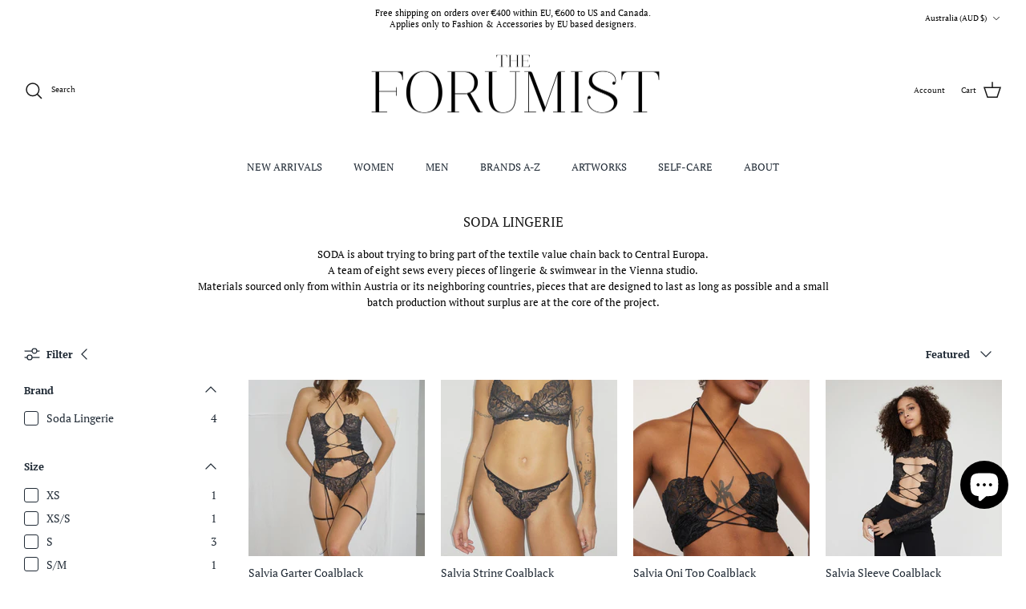

--- FILE ---
content_type: text/html; charset=utf-8
request_url: https://store.theforumist.com/en-au/collections/soda
body_size: 42114
content:
<!DOCTYPE html><html lang="en" dir="ltr">
<head>
<!-- Begin Added by flareAI Shopify App -->
<meta name="msvalidate.01" content="2657D70150E1A480B584245B06F3D7FA" />
<meta name="google-site-verification" content="dVh7-jT1IgYclfkcIvqyMbxUdhZ8h9lzNjlBgEK9wvY" />
<script async src="https://www.googletagmanager.com/gtag/js?id=G-XQ8HCK6728"></script>
<script>  
  window.dataLayer = window.dataLayer || [];  
  function gtag(){dataLayer.push(arguments);}  
  gtag('js', new Date());  
  gtag('config', 'G-XQ8HCK6728');
</script>
<!-- End Added by flareAI Shopify App -->

<!-- Google Tag Manager -->
<script>
  (function(w,d,s,l,i){w[l]=w[l]||[];w[l].push({'gtm.start':
  new Date().getTime(),event:'gtm.js'});var f=d.getElementsByTagName(s)[0],
  j=d.createElement(s),dl=l!='dataLayer'?'&l='+l:'';j.async=true;j.src=
  'https://www.googletagmanager.com/gtm.js?id='+i+dl;f.parentNode.insertBefore(j,f);
  })(window,document,'script','dataLayer','GTM-PZDJJK8');
</script>
<!-- End Google Tag Manager -->




  <!-- Symmetry 6.0.0 -->

  <title>
    Soda Lingerie &ndash; The Forumist
  </title>

  <meta charset="utf-8" />
<meta name="viewport" content="width=device-width,initial-scale=1.0" />
<meta http-equiv="X-UA-Compatible" content="IE=edge">

<link rel="preconnect" href="https://cdn.shopify.com" crossorigin>
<link rel="preconnect" href="https://fonts.shopify.com" crossorigin>
<link rel="preconnect" href="https://monorail-edge.shopifysvc.com"><link rel="preload" as="font" href="//store.theforumist.com/cdn/fonts/pt_serif/ptserif_n4.5dc26655329dc6264a046fc444eea109ea514d3d.woff2" type="font/woff2" crossorigin><link rel="preload" as="font" href="//store.theforumist.com/cdn/fonts/pt_serif/ptserif_n4.5dc26655329dc6264a046fc444eea109ea514d3d.woff2" type="font/woff2" crossorigin><link rel="preload" as="font" href="//store.theforumist.com/cdn/fonts/pt_serif/ptserif_n4.5dc26655329dc6264a046fc444eea109ea514d3d.woff2" type="font/woff2" crossorigin><link rel="preload" href="//store.theforumist.com/cdn/shop/t/49/assets/vendor.min.js?v=11589511144441591071704289038" as="script">
<link rel="preload" href="//store.theforumist.com/cdn/shop/t/49/assets/theme.js?v=181571558710698367881704289038" as="script"><link rel="canonical" href="https://store.theforumist.com/en-au/collections/soda" /><link rel="icon" href="//store.theforumist.com/cdn/shop/files/logo_outlined_black1.png?crop=center&height=48&v=1645185065&width=48" type="image/png"><meta name="description" content="SODA is about trying to bring part of the textile value chain back to Central Europa.A team of eight sews every pieces of lingerie &amp;amp; swimwear in the Vienna studio.Materials sourced only from within Austria or its neighboring countries, pieces that are designed to last as long as possible and a small batch productio">
<style>
    @font-face {
  font-family: "PT Serif";
  font-weight: 400;
  font-style: normal;
  font-display: fallback;
  src: url("//store.theforumist.com/cdn/fonts/pt_serif/ptserif_n4.5dc26655329dc6264a046fc444eea109ea514d3d.woff2") format("woff2"),
       url("//store.theforumist.com/cdn/fonts/pt_serif/ptserif_n4.1549d2c00b7c71aa534c98bf662cdf9b8ae01b92.woff") format("woff");
}

    @font-face {
  font-family: "PT Serif";
  font-weight: 700;
  font-style: normal;
  font-display: fallback;
  src: url("//store.theforumist.com/cdn/fonts/pt_serif/ptserif_n7.05b01f581be1e3c8aaf548f8c90656344869b497.woff2") format("woff2"),
       url("//store.theforumist.com/cdn/fonts/pt_serif/ptserif_n7.f17e4873a71012cbec67e4ce660216ff0a1a81c8.woff") format("woff");
}

    
    @font-face {
  font-family: "PT Serif";
  font-weight: 400;
  font-style: italic;
  font-display: fallback;
  src: url("//store.theforumist.com/cdn/fonts/pt_serif/ptserif_i4.1afa02f8df7ccae6643176d4e6d154b743bbe421.woff2") format("woff2"),
       url("//store.theforumist.com/cdn/fonts/pt_serif/ptserif_i4.7f2e0dc06d42deb66485d571450c1756b37093e3.woff") format("woff");
}

    @font-face {
  font-family: "PT Serif";
  font-weight: 700;
  font-style: italic;
  font-display: fallback;
  src: url("//store.theforumist.com/cdn/fonts/pt_serif/ptserif_i7.4ff1f7baaf6f5304a2181c5d610af6ed12b35185.woff2") format("woff2"),
       url("//store.theforumist.com/cdn/fonts/pt_serif/ptserif_i7.2848bc6aae0dac68eb07fe4fc086069a0c77264c.woff") format("woff");
}

    @font-face {
  font-family: "PT Serif";
  font-weight: 400;
  font-style: normal;
  font-display: fallback;
  src: url("//store.theforumist.com/cdn/fonts/pt_serif/ptserif_n4.5dc26655329dc6264a046fc444eea109ea514d3d.woff2") format("woff2"),
       url("//store.theforumist.com/cdn/fonts/pt_serif/ptserif_n4.1549d2c00b7c71aa534c98bf662cdf9b8ae01b92.woff") format("woff");
}

    
    @font-face {
  font-family: "PT Serif";
  font-weight: 400;
  font-style: normal;
  font-display: fallback;
  src: url("//store.theforumist.com/cdn/fonts/pt_serif/ptserif_n4.5dc26655329dc6264a046fc444eea109ea514d3d.woff2") format("woff2"),
       url("//store.theforumist.com/cdn/fonts/pt_serif/ptserif_n4.1549d2c00b7c71aa534c98bf662cdf9b8ae01b92.woff") format("woff");
}

    
  </style>

  <meta property="og:site_name" content="The Forumist">
<meta property="og:url" content="https://store.theforumist.com/en-au/collections/soda">
<meta property="og:title" content="Soda Lingerie">
<meta property="og:type" content="product.group">
<meta property="og:description" content="SODA is about trying to bring part of the textile value chain back to Central Europa.A team of eight sews every pieces of lingerie &amp;amp; swimwear in the Vienna studio.Materials sourced only from within Austria or its neighboring countries, pieces that are designed to last as long as possible and a small batch productio"><meta property="og:image" content="http://store.theforumist.com/cdn/shop/files/logo-text-black-trans-XXL_1200x1200.jpg?v=1648382456">
  <meta property="og:image:secure_url" content="https://store.theforumist.com/cdn/shop/files/logo-text-black-trans-XXL_1200x1200.jpg?v=1648382456">
  <meta property="og:image:width" content="1180">
  <meta property="og:image:height" content="944"><meta name="twitter:card" content="summary_large_image">
<meta name="twitter:title" content="Soda Lingerie">
<meta name="twitter:description" content="SODA is about trying to bring part of the textile value chain back to Central Europa.A team of eight sews every pieces of lingerie &amp;amp; swimwear in the Vienna studio.Materials sourced only from within Austria or its neighboring countries, pieces that are designed to last as long as possible and a small batch productio">


  <link href="//store.theforumist.com/cdn/shop/t/49/assets/styles.css?v=77577712305287233271704289038" rel="stylesheet" type="text/css" media="all" />
<script>
    window.theme = window.theme || {};
    theme.money_format_with_product_code_preference = "${{amount}}";
    theme.money_format_with_cart_code_preference = "${{amount}}";
    theme.money_format = "${{amount}}";
    theme.strings = {
      previous: "Previous",
      next: "Next",
      addressError: "Error looking up that address",
      addressNoResults: "No results for that address",
      addressQueryLimit: "You have exceeded the Google API usage limit. Consider upgrading to a \u003ca href=\"https:\/\/developers.google.com\/maps\/premium\/usage-limits\"\u003ePremium Plan\u003c\/a\u003e.",
      authError: "There was a problem authenticating your Google Maps API Key.",
      icon_labels_left: "Left",
      icon_labels_right: "Right",
      icon_labels_down: "Down",
      icon_labels_close: "Close",
      icon_labels_plus: "Plus",
      imageSlider: "Image slider",
      cart_terms_confirmation: "You must agree to the terms and conditions before continuing.",
      cart_general_quantity_too_high: "You can only have [QUANTITY] in your cart",
      products_listing_from: "From",
      layout_live_search_see_all: "See all results",
      products_product_add_to_cart: "Add to Cart",
      products_variant_no_stock: "Sold out",
      products_variant_non_existent: "Unavailable",
      products_product_pick_a: "Pick a",
      general_navigation_menu_toggle_aria_label: "Toggle menu",
      general_accessibility_labels_close: "Close",
      products_product_added_to_cart: "Added to cart",
      general_quick_search_pages: "Pages",
      general_quick_search_no_results: "Sorry, we couldn\u0026#39;t find any results",
      collections_general_see_all_subcollections: "See all..."
    };
    theme.routes = {
      cart_url: '/en-au/cart',
      cart_add_url: '/en-au/cart/add.js',
      cart_update_url: '/en-au/cart/update.js',
      predictive_search_url: '/en-au/search/suggest'
    };
    theme.settings = {
      cart_type: "drawer",
      after_add_to_cart: "notification",
      quickbuy_style: "button",
      avoid_orphans: true
    };
    document.documentElement.classList.add('js');
  </script>

  <script src="//store.theforumist.com/cdn/shop/t/49/assets/vendor.min.js?v=11589511144441591071704289038" defer="defer"></script>
  <script src="//store.theforumist.com/cdn/shop/t/49/assets/theme.js?v=181571558710698367881704289038" defer="defer"></script>

  <script>window.performance && window.performance.mark && window.performance.mark('shopify.content_for_header.start');</script><meta name="google-site-verification" content="CnnYntnDmDxqv1CDrVUsJWlTFDJM5FDEn-ZRudnzmYY">
<meta id="shopify-digital-wallet" name="shopify-digital-wallet" content="/30210261129/digital_wallets/dialog">
<meta name="shopify-checkout-api-token" content="6997fe23e7de259bc7f928956d76a2cc">
<meta id="in-context-paypal-metadata" data-shop-id="30210261129" data-venmo-supported="false" data-environment="production" data-locale="en_US" data-paypal-v4="true" data-currency="AUD">
<link rel="alternate" type="application/atom+xml" title="Feed" href="/en-au/collections/soda.atom" />
<link rel="alternate" hreflang="x-default" href="https://store.theforumist.com/collections/soda">
<link rel="alternate" hreflang="en" href="https://store.theforumist.com/collections/soda">
<link rel="alternate" hreflang="en-AU" href="https://store.theforumist.com/en-au/collections/soda">
<link rel="alternate" hreflang="en-AT" href="https://store.theforumist.com/en-at/collections/soda">
<link rel="alternate" hreflang="en-BE" href="https://store.theforumist.com/en-be/collections/soda">
<link rel="alternate" hreflang="en-CA" href="https://store.theforumist.com/en-ca/collections/soda">
<link rel="alternate" hreflang="en-FI" href="https://store.theforumist.com/en-fi/collections/soda">
<link rel="alternate" hreflang="en-FR" href="https://store.theforumist.com/en-fr/collections/soda">
<link rel="alternate" hreflang="en-GR" href="https://store.theforumist.com/en-gr/collections/soda">
<link rel="alternate" hreflang="en-HU" href="https://store.theforumist.com/en-hu/collections/soda">
<link rel="alternate" hreflang="en-IE" href="https://store.theforumist.com/en-ie/collections/soda">
<link rel="alternate" hreflang="en-IT" href="https://store.theforumist.com/en-it/collections/soda">
<link rel="alternate" hreflang="en-LU" href="https://store.theforumist.com/en-lu/collections/soda">
<link rel="alternate" hreflang="en-NL" href="https://store.theforumist.com/en-nl/collections/soda">
<link rel="alternate" hreflang="en-PL" href="https://store.theforumist.com/en-pl/collections/soda">
<link rel="alternate" hreflang="en-PT" href="https://store.theforumist.com/en-pt/collections/soda">
<link rel="alternate" hreflang="en-SK" href="https://store.theforumist.com/en-sk/collections/soda">
<link rel="alternate" hreflang="en-ES" href="https://store.theforumist.com/en-es/collections/soda">
<link rel="alternate" hreflang="en-CH" href="https://store.theforumist.com/en-ch/collections/soda">
<link rel="alternate" type="application/json+oembed" href="https://store.theforumist.com/en-au/collections/soda.oembed">
<script async="async" src="/checkouts/internal/preloads.js?locale=en-AU"></script>
<link rel="preconnect" href="https://shop.app" crossorigin="anonymous">
<script async="async" src="https://shop.app/checkouts/internal/preloads.js?locale=en-AU&shop_id=30210261129" crossorigin="anonymous"></script>
<script id="apple-pay-shop-capabilities" type="application/json">{"shopId":30210261129,"countryCode":"SE","currencyCode":"AUD","merchantCapabilities":["supports3DS"],"merchantId":"gid:\/\/shopify\/Shop\/30210261129","merchantName":"The Forumist","requiredBillingContactFields":["postalAddress","email","phone"],"requiredShippingContactFields":["postalAddress","email","phone"],"shippingType":"shipping","supportedNetworks":["visa","maestro","masterCard","amex"],"total":{"type":"pending","label":"The Forumist","amount":"1.00"},"shopifyPaymentsEnabled":true,"supportsSubscriptions":true}</script>
<script id="shopify-features" type="application/json">{"accessToken":"6997fe23e7de259bc7f928956d76a2cc","betas":["rich-media-storefront-analytics"],"domain":"store.theforumist.com","predictiveSearch":true,"shopId":30210261129,"locale":"en"}</script>
<script>var Shopify = Shopify || {};
Shopify.shop = "theforumist.myshopify.com";
Shopify.locale = "en";
Shopify.currency = {"active":"AUD","rate":"1.7488716"};
Shopify.country = "AU";
Shopify.theme = {"name":"Live Symmetry","id":157016228182,"schema_name":"Symmetry","schema_version":"6.0.0","theme_store_id":568,"role":"main"};
Shopify.theme.handle = "null";
Shopify.theme.style = {"id":null,"handle":null};
Shopify.cdnHost = "store.theforumist.com/cdn";
Shopify.routes = Shopify.routes || {};
Shopify.routes.root = "/en-au/";</script>
<script type="module">!function(o){(o.Shopify=o.Shopify||{}).modules=!0}(window);</script>
<script>!function(o){function n(){var o=[];function n(){o.push(Array.prototype.slice.apply(arguments))}return n.q=o,n}var t=o.Shopify=o.Shopify||{};t.loadFeatures=n(),t.autoloadFeatures=n()}(window);</script>
<script>
  window.ShopifyPay = window.ShopifyPay || {};
  window.ShopifyPay.apiHost = "shop.app\/pay";
  window.ShopifyPay.redirectState = null;
</script>
<script id="shop-js-analytics" type="application/json">{"pageType":"collection"}</script>
<script defer="defer" async type="module" src="//store.theforumist.com/cdn/shopifycloud/shop-js/modules/v2/client.init-shop-cart-sync_BT-GjEfc.en.esm.js"></script>
<script defer="defer" async type="module" src="//store.theforumist.com/cdn/shopifycloud/shop-js/modules/v2/chunk.common_D58fp_Oc.esm.js"></script>
<script defer="defer" async type="module" src="//store.theforumist.com/cdn/shopifycloud/shop-js/modules/v2/chunk.modal_xMitdFEc.esm.js"></script>
<script type="module">
  await import("//store.theforumist.com/cdn/shopifycloud/shop-js/modules/v2/client.init-shop-cart-sync_BT-GjEfc.en.esm.js");
await import("//store.theforumist.com/cdn/shopifycloud/shop-js/modules/v2/chunk.common_D58fp_Oc.esm.js");
await import("//store.theforumist.com/cdn/shopifycloud/shop-js/modules/v2/chunk.modal_xMitdFEc.esm.js");

  window.Shopify.SignInWithShop?.initShopCartSync?.({"fedCMEnabled":true,"windoidEnabled":true});

</script>
<script>
  window.Shopify = window.Shopify || {};
  if (!window.Shopify.featureAssets) window.Shopify.featureAssets = {};
  window.Shopify.featureAssets['shop-js'] = {"shop-cart-sync":["modules/v2/client.shop-cart-sync_DZOKe7Ll.en.esm.js","modules/v2/chunk.common_D58fp_Oc.esm.js","modules/v2/chunk.modal_xMitdFEc.esm.js"],"init-fed-cm":["modules/v2/client.init-fed-cm_B6oLuCjv.en.esm.js","modules/v2/chunk.common_D58fp_Oc.esm.js","modules/v2/chunk.modal_xMitdFEc.esm.js"],"shop-cash-offers":["modules/v2/client.shop-cash-offers_D2sdYoxE.en.esm.js","modules/v2/chunk.common_D58fp_Oc.esm.js","modules/v2/chunk.modal_xMitdFEc.esm.js"],"shop-login-button":["modules/v2/client.shop-login-button_QeVjl5Y3.en.esm.js","modules/v2/chunk.common_D58fp_Oc.esm.js","modules/v2/chunk.modal_xMitdFEc.esm.js"],"pay-button":["modules/v2/client.pay-button_DXTOsIq6.en.esm.js","modules/v2/chunk.common_D58fp_Oc.esm.js","modules/v2/chunk.modal_xMitdFEc.esm.js"],"shop-button":["modules/v2/client.shop-button_DQZHx9pm.en.esm.js","modules/v2/chunk.common_D58fp_Oc.esm.js","modules/v2/chunk.modal_xMitdFEc.esm.js"],"avatar":["modules/v2/client.avatar_BTnouDA3.en.esm.js"],"init-windoid":["modules/v2/client.init-windoid_CR1B-cfM.en.esm.js","modules/v2/chunk.common_D58fp_Oc.esm.js","modules/v2/chunk.modal_xMitdFEc.esm.js"],"init-shop-for-new-customer-accounts":["modules/v2/client.init-shop-for-new-customer-accounts_C_vY_xzh.en.esm.js","modules/v2/client.shop-login-button_QeVjl5Y3.en.esm.js","modules/v2/chunk.common_D58fp_Oc.esm.js","modules/v2/chunk.modal_xMitdFEc.esm.js"],"init-shop-email-lookup-coordinator":["modules/v2/client.init-shop-email-lookup-coordinator_BI7n9ZSv.en.esm.js","modules/v2/chunk.common_D58fp_Oc.esm.js","modules/v2/chunk.modal_xMitdFEc.esm.js"],"init-shop-cart-sync":["modules/v2/client.init-shop-cart-sync_BT-GjEfc.en.esm.js","modules/v2/chunk.common_D58fp_Oc.esm.js","modules/v2/chunk.modal_xMitdFEc.esm.js"],"shop-toast-manager":["modules/v2/client.shop-toast-manager_DiYdP3xc.en.esm.js","modules/v2/chunk.common_D58fp_Oc.esm.js","modules/v2/chunk.modal_xMitdFEc.esm.js"],"init-customer-accounts":["modules/v2/client.init-customer-accounts_D9ZNqS-Q.en.esm.js","modules/v2/client.shop-login-button_QeVjl5Y3.en.esm.js","modules/v2/chunk.common_D58fp_Oc.esm.js","modules/v2/chunk.modal_xMitdFEc.esm.js"],"init-customer-accounts-sign-up":["modules/v2/client.init-customer-accounts-sign-up_iGw4briv.en.esm.js","modules/v2/client.shop-login-button_QeVjl5Y3.en.esm.js","modules/v2/chunk.common_D58fp_Oc.esm.js","modules/v2/chunk.modal_xMitdFEc.esm.js"],"shop-follow-button":["modules/v2/client.shop-follow-button_CqMgW2wH.en.esm.js","modules/v2/chunk.common_D58fp_Oc.esm.js","modules/v2/chunk.modal_xMitdFEc.esm.js"],"checkout-modal":["modules/v2/client.checkout-modal_xHeaAweL.en.esm.js","modules/v2/chunk.common_D58fp_Oc.esm.js","modules/v2/chunk.modal_xMitdFEc.esm.js"],"shop-login":["modules/v2/client.shop-login_D91U-Q7h.en.esm.js","modules/v2/chunk.common_D58fp_Oc.esm.js","modules/v2/chunk.modal_xMitdFEc.esm.js"],"lead-capture":["modules/v2/client.lead-capture_BJmE1dJe.en.esm.js","modules/v2/chunk.common_D58fp_Oc.esm.js","modules/v2/chunk.modal_xMitdFEc.esm.js"],"payment-terms":["modules/v2/client.payment-terms_Ci9AEqFq.en.esm.js","modules/v2/chunk.common_D58fp_Oc.esm.js","modules/v2/chunk.modal_xMitdFEc.esm.js"]};
</script>
<script>(function() {
  var isLoaded = false;
  function asyncLoad() {
    if (isLoaded) return;
    isLoaded = true;
    var urls = ["https:\/\/cdn.nfcube.com\/instafeed-ee9a881ef968cc7fba47295a6c9874b5.js?shop=theforumist.myshopify.com","https:\/\/d1639lhkj5l89m.cloudfront.net\/js\/storefront\/uppromote.js?shop=theforumist.myshopify.com","\/\/cdn.shopify.com\/proxy\/2ca10621fafa17f0ca96fba317d3ff207f5ad9f3c214a2cd02637b99733fd83e\/api.goaffpro.com\/loader.js?shop=theforumist.myshopify.com\u0026sp-cache-control=cHVibGljLCBtYXgtYWdlPTkwMA"];
    for (var i = 0; i < urls.length; i++) {
      var s = document.createElement('script');
      s.type = 'text/javascript';
      s.async = true;
      s.src = urls[i];
      var x = document.getElementsByTagName('script')[0];
      x.parentNode.insertBefore(s, x);
    }
  };
  if(window.attachEvent) {
    window.attachEvent('onload', asyncLoad);
  } else {
    window.addEventListener('load', asyncLoad, false);
  }
})();</script>
<script id="__st">var __st={"a":30210261129,"offset":3600,"reqid":"3985f2bb-0b68-4975-b307-e3cb4776de30-1769413476","pageurl":"store.theforumist.com\/en-au\/collections\/soda","u":"9623c6c0d026","p":"collection","rtyp":"collection","rid":294871433384};</script>
<script>window.ShopifyPaypalV4VisibilityTracking = true;</script>
<script id="captcha-bootstrap">!function(){'use strict';const t='contact',e='account',n='new_comment',o=[[t,t],['blogs',n],['comments',n],[t,'customer']],c=[[e,'customer_login'],[e,'guest_login'],[e,'recover_customer_password'],[e,'create_customer']],r=t=>t.map((([t,e])=>`form[action*='/${t}']:not([data-nocaptcha='true']) input[name='form_type'][value='${e}']`)).join(','),a=t=>()=>t?[...document.querySelectorAll(t)].map((t=>t.form)):[];function s(){const t=[...o],e=r(t);return a(e)}const i='password',u='form_key',d=['recaptcha-v3-token','g-recaptcha-response','h-captcha-response',i],f=()=>{try{return window.sessionStorage}catch{return}},m='__shopify_v',_=t=>t.elements[u];function p(t,e,n=!1){try{const o=window.sessionStorage,c=JSON.parse(o.getItem(e)),{data:r}=function(t){const{data:e,action:n}=t;return t[m]||n?{data:e,action:n}:{data:t,action:n}}(c);for(const[e,n]of Object.entries(r))t.elements[e]&&(t.elements[e].value=n);n&&o.removeItem(e)}catch(o){console.error('form repopulation failed',{error:o})}}const l='form_type',E='cptcha';function T(t){t.dataset[E]=!0}const w=window,h=w.document,L='Shopify',v='ce_forms',y='captcha';let A=!1;((t,e)=>{const n=(g='f06e6c50-85a8-45c8-87d0-21a2b65856fe',I='https://cdn.shopify.com/shopifycloud/storefront-forms-hcaptcha/ce_storefront_forms_captcha_hcaptcha.v1.5.2.iife.js',D={infoText:'Protected by hCaptcha',privacyText:'Privacy',termsText:'Terms'},(t,e,n)=>{const o=w[L][v],c=o.bindForm;if(c)return c(t,g,e,D).then(n);var r;o.q.push([[t,g,e,D],n]),r=I,A||(h.body.append(Object.assign(h.createElement('script'),{id:'captcha-provider',async:!0,src:r})),A=!0)});var g,I,D;w[L]=w[L]||{},w[L][v]=w[L][v]||{},w[L][v].q=[],w[L][y]=w[L][y]||{},w[L][y].protect=function(t,e){n(t,void 0,e),T(t)},Object.freeze(w[L][y]),function(t,e,n,w,h,L){const[v,y,A,g]=function(t,e,n){const i=e?o:[],u=t?c:[],d=[...i,...u],f=r(d),m=r(i),_=r(d.filter((([t,e])=>n.includes(e))));return[a(f),a(m),a(_),s()]}(w,h,L),I=t=>{const e=t.target;return e instanceof HTMLFormElement?e:e&&e.form},D=t=>v().includes(t);t.addEventListener('submit',(t=>{const e=I(t);if(!e)return;const n=D(e)&&!e.dataset.hcaptchaBound&&!e.dataset.recaptchaBound,o=_(e),c=g().includes(e)&&(!o||!o.value);(n||c)&&t.preventDefault(),c&&!n&&(function(t){try{if(!f())return;!function(t){const e=f();if(!e)return;const n=_(t);if(!n)return;const o=n.value;o&&e.removeItem(o)}(t);const e=Array.from(Array(32),(()=>Math.random().toString(36)[2])).join('');!function(t,e){_(t)||t.append(Object.assign(document.createElement('input'),{type:'hidden',name:u})),t.elements[u].value=e}(t,e),function(t,e){const n=f();if(!n)return;const o=[...t.querySelectorAll(`input[type='${i}']`)].map((({name:t})=>t)),c=[...d,...o],r={};for(const[a,s]of new FormData(t).entries())c.includes(a)||(r[a]=s);n.setItem(e,JSON.stringify({[m]:1,action:t.action,data:r}))}(t,e)}catch(e){console.error('failed to persist form',e)}}(e),e.submit())}));const S=(t,e)=>{t&&!t.dataset[E]&&(n(t,e.some((e=>e===t))),T(t))};for(const o of['focusin','change'])t.addEventListener(o,(t=>{const e=I(t);D(e)&&S(e,y())}));const B=e.get('form_key'),M=e.get(l),P=B&&M;t.addEventListener('DOMContentLoaded',(()=>{const t=y();if(P)for(const e of t)e.elements[l].value===M&&p(e,B);[...new Set([...A(),...v().filter((t=>'true'===t.dataset.shopifyCaptcha))])].forEach((e=>S(e,t)))}))}(h,new URLSearchParams(w.location.search),n,t,e,['guest_login'])})(!0,!0)}();</script>
<script integrity="sha256-4kQ18oKyAcykRKYeNunJcIwy7WH5gtpwJnB7kiuLZ1E=" data-source-attribution="shopify.loadfeatures" defer="defer" src="//store.theforumist.com/cdn/shopifycloud/storefront/assets/storefront/load_feature-a0a9edcb.js" crossorigin="anonymous"></script>
<script crossorigin="anonymous" defer="defer" src="//store.theforumist.com/cdn/shopifycloud/storefront/assets/shopify_pay/storefront-65b4c6d7.js?v=20250812"></script>
<script data-source-attribution="shopify.dynamic_checkout.dynamic.init">var Shopify=Shopify||{};Shopify.PaymentButton=Shopify.PaymentButton||{isStorefrontPortableWallets:!0,init:function(){window.Shopify.PaymentButton.init=function(){};var t=document.createElement("script");t.src="https://store.theforumist.com/cdn/shopifycloud/portable-wallets/latest/portable-wallets.en.js",t.type="module",document.head.appendChild(t)}};
</script>
<script data-source-attribution="shopify.dynamic_checkout.buyer_consent">
  function portableWalletsHideBuyerConsent(e){var t=document.getElementById("shopify-buyer-consent"),n=document.getElementById("shopify-subscription-policy-button");t&&n&&(t.classList.add("hidden"),t.setAttribute("aria-hidden","true"),n.removeEventListener("click",e))}function portableWalletsShowBuyerConsent(e){var t=document.getElementById("shopify-buyer-consent"),n=document.getElementById("shopify-subscription-policy-button");t&&n&&(t.classList.remove("hidden"),t.removeAttribute("aria-hidden"),n.addEventListener("click",e))}window.Shopify?.PaymentButton&&(window.Shopify.PaymentButton.hideBuyerConsent=portableWalletsHideBuyerConsent,window.Shopify.PaymentButton.showBuyerConsent=portableWalletsShowBuyerConsent);
</script>
<script data-source-attribution="shopify.dynamic_checkout.cart.bootstrap">document.addEventListener("DOMContentLoaded",(function(){function t(){return document.querySelector("shopify-accelerated-checkout-cart, shopify-accelerated-checkout")}if(t())Shopify.PaymentButton.init();else{new MutationObserver((function(e,n){t()&&(Shopify.PaymentButton.init(),n.disconnect())})).observe(document.body,{childList:!0,subtree:!0})}}));
</script>
<script id='scb4127' type='text/javascript' async='' src='https://store.theforumist.com/cdn/shopifycloud/privacy-banner/storefront-banner.js'></script><link id="shopify-accelerated-checkout-styles" rel="stylesheet" media="screen" href="https://store.theforumist.com/cdn/shopifycloud/portable-wallets/latest/accelerated-checkout-backwards-compat.css" crossorigin="anonymous">
<style id="shopify-accelerated-checkout-cart">
        #shopify-buyer-consent {
  margin-top: 1em;
  display: inline-block;
  width: 100%;
}

#shopify-buyer-consent.hidden {
  display: none;
}

#shopify-subscription-policy-button {
  background: none;
  border: none;
  padding: 0;
  text-decoration: underline;
  font-size: inherit;
  cursor: pointer;
}

#shopify-subscription-policy-button::before {
  box-shadow: none;
}

      </style>

<script>window.performance && window.performance.mark && window.performance.mark('shopify.content_for_header.end');</script>

<!-- Script Begin Added by flareAI Shopify App -->
<script rel="nofollow" src="https://store.theforumist.com/apps/mansion-flare/scripts/store.theforumist.com/flareai_script.js" defer></script>
<!-- Script End Added by flareAI Shopify App -->
<script src="https://cdn.shopify.com/extensions/019b20db-86ea-7f60-a5ac-efd39c1e2d01/appointment-booking-appointo-87/assets/appointo_bundle.js" type="text/javascript" defer="defer"></script>
<script src="https://cdn.shopify.com/extensions/e8878072-2f6b-4e89-8082-94b04320908d/inbox-1254/assets/inbox-chat-loader.js" type="text/javascript" defer="defer"></script>
<link href="https://monorail-edge.shopifysvc.com" rel="dns-prefetch">
<script>(function(){if ("sendBeacon" in navigator && "performance" in window) {try {var session_token_from_headers = performance.getEntriesByType('navigation')[0].serverTiming.find(x => x.name == '_s').description;} catch {var session_token_from_headers = undefined;}var session_cookie_matches = document.cookie.match(/_shopify_s=([^;]*)/);var session_token_from_cookie = session_cookie_matches && session_cookie_matches.length === 2 ? session_cookie_matches[1] : "";var session_token = session_token_from_headers || session_token_from_cookie || "";function handle_abandonment_event(e) {var entries = performance.getEntries().filter(function(entry) {return /monorail-edge.shopifysvc.com/.test(entry.name);});if (!window.abandonment_tracked && entries.length === 0) {window.abandonment_tracked = true;var currentMs = Date.now();var navigation_start = performance.timing.navigationStart;var payload = {shop_id: 30210261129,url: window.location.href,navigation_start,duration: currentMs - navigation_start,session_token,page_type: "collection"};window.navigator.sendBeacon("https://monorail-edge.shopifysvc.com/v1/produce", JSON.stringify({schema_id: "online_store_buyer_site_abandonment/1.1",payload: payload,metadata: {event_created_at_ms: currentMs,event_sent_at_ms: currentMs}}));}}window.addEventListener('pagehide', handle_abandonment_event);}}());</script>
<script id="web-pixels-manager-setup">(function e(e,d,r,n,o){if(void 0===o&&(o={}),!Boolean(null===(a=null===(i=window.Shopify)||void 0===i?void 0:i.analytics)||void 0===a?void 0:a.replayQueue)){var i,a;window.Shopify=window.Shopify||{};var t=window.Shopify;t.analytics=t.analytics||{};var s=t.analytics;s.replayQueue=[],s.publish=function(e,d,r){return s.replayQueue.push([e,d,r]),!0};try{self.performance.mark("wpm:start")}catch(e){}var l=function(){var e={modern:/Edge?\/(1{2}[4-9]|1[2-9]\d|[2-9]\d{2}|\d{4,})\.\d+(\.\d+|)|Firefox\/(1{2}[4-9]|1[2-9]\d|[2-9]\d{2}|\d{4,})\.\d+(\.\d+|)|Chrom(ium|e)\/(9{2}|\d{3,})\.\d+(\.\d+|)|(Maci|X1{2}).+ Version\/(15\.\d+|(1[6-9]|[2-9]\d|\d{3,})\.\d+)([,.]\d+|)( \(\w+\)|)( Mobile\/\w+|) Safari\/|Chrome.+OPR\/(9{2}|\d{3,})\.\d+\.\d+|(CPU[ +]OS|iPhone[ +]OS|CPU[ +]iPhone|CPU IPhone OS|CPU iPad OS)[ +]+(15[._]\d+|(1[6-9]|[2-9]\d|\d{3,})[._]\d+)([._]\d+|)|Android:?[ /-](13[3-9]|1[4-9]\d|[2-9]\d{2}|\d{4,})(\.\d+|)(\.\d+|)|Android.+Firefox\/(13[5-9]|1[4-9]\d|[2-9]\d{2}|\d{4,})\.\d+(\.\d+|)|Android.+Chrom(ium|e)\/(13[3-9]|1[4-9]\d|[2-9]\d{2}|\d{4,})\.\d+(\.\d+|)|SamsungBrowser\/([2-9]\d|\d{3,})\.\d+/,legacy:/Edge?\/(1[6-9]|[2-9]\d|\d{3,})\.\d+(\.\d+|)|Firefox\/(5[4-9]|[6-9]\d|\d{3,})\.\d+(\.\d+|)|Chrom(ium|e)\/(5[1-9]|[6-9]\d|\d{3,})\.\d+(\.\d+|)([\d.]+$|.*Safari\/(?![\d.]+ Edge\/[\d.]+$))|(Maci|X1{2}).+ Version\/(10\.\d+|(1[1-9]|[2-9]\d|\d{3,})\.\d+)([,.]\d+|)( \(\w+\)|)( Mobile\/\w+|) Safari\/|Chrome.+OPR\/(3[89]|[4-9]\d|\d{3,})\.\d+\.\d+|(CPU[ +]OS|iPhone[ +]OS|CPU[ +]iPhone|CPU IPhone OS|CPU iPad OS)[ +]+(10[._]\d+|(1[1-9]|[2-9]\d|\d{3,})[._]\d+)([._]\d+|)|Android:?[ /-](13[3-9]|1[4-9]\d|[2-9]\d{2}|\d{4,})(\.\d+|)(\.\d+|)|Mobile Safari.+OPR\/([89]\d|\d{3,})\.\d+\.\d+|Android.+Firefox\/(13[5-9]|1[4-9]\d|[2-9]\d{2}|\d{4,})\.\d+(\.\d+|)|Android.+Chrom(ium|e)\/(13[3-9]|1[4-9]\d|[2-9]\d{2}|\d{4,})\.\d+(\.\d+|)|Android.+(UC? ?Browser|UCWEB|U3)[ /]?(15\.([5-9]|\d{2,})|(1[6-9]|[2-9]\d|\d{3,})\.\d+)\.\d+|SamsungBrowser\/(5\.\d+|([6-9]|\d{2,})\.\d+)|Android.+MQ{2}Browser\/(14(\.(9|\d{2,})|)|(1[5-9]|[2-9]\d|\d{3,})(\.\d+|))(\.\d+|)|K[Aa][Ii]OS\/(3\.\d+|([4-9]|\d{2,})\.\d+)(\.\d+|)/},d=e.modern,r=e.legacy,n=navigator.userAgent;return n.match(d)?"modern":n.match(r)?"legacy":"unknown"}(),u="modern"===l?"modern":"legacy",c=(null!=n?n:{modern:"",legacy:""})[u],f=function(e){return[e.baseUrl,"/wpm","/b",e.hashVersion,"modern"===e.buildTarget?"m":"l",".js"].join("")}({baseUrl:d,hashVersion:r,buildTarget:u}),m=function(e){var d=e.version,r=e.bundleTarget,n=e.surface,o=e.pageUrl,i=e.monorailEndpoint;return{emit:function(e){var a=e.status,t=e.errorMsg,s=(new Date).getTime(),l=JSON.stringify({metadata:{event_sent_at_ms:s},events:[{schema_id:"web_pixels_manager_load/3.1",payload:{version:d,bundle_target:r,page_url:o,status:a,surface:n,error_msg:t},metadata:{event_created_at_ms:s}}]});if(!i)return console&&console.warn&&console.warn("[Web Pixels Manager] No Monorail endpoint provided, skipping logging."),!1;try{return self.navigator.sendBeacon.bind(self.navigator)(i,l)}catch(e){}var u=new XMLHttpRequest;try{return u.open("POST",i,!0),u.setRequestHeader("Content-Type","text/plain"),u.send(l),!0}catch(e){return console&&console.warn&&console.warn("[Web Pixels Manager] Got an unhandled error while logging to Monorail."),!1}}}}({version:r,bundleTarget:l,surface:e.surface,pageUrl:self.location.href,monorailEndpoint:e.monorailEndpoint});try{o.browserTarget=l,function(e){var d=e.src,r=e.async,n=void 0===r||r,o=e.onload,i=e.onerror,a=e.sri,t=e.scriptDataAttributes,s=void 0===t?{}:t,l=document.createElement("script"),u=document.querySelector("head"),c=document.querySelector("body");if(l.async=n,l.src=d,a&&(l.integrity=a,l.crossOrigin="anonymous"),s)for(var f in s)if(Object.prototype.hasOwnProperty.call(s,f))try{l.dataset[f]=s[f]}catch(e){}if(o&&l.addEventListener("load",o),i&&l.addEventListener("error",i),u)u.appendChild(l);else{if(!c)throw new Error("Did not find a head or body element to append the script");c.appendChild(l)}}({src:f,async:!0,onload:function(){if(!function(){var e,d;return Boolean(null===(d=null===(e=window.Shopify)||void 0===e?void 0:e.analytics)||void 0===d?void 0:d.initialized)}()){var d=window.webPixelsManager.init(e)||void 0;if(d){var r=window.Shopify.analytics;r.replayQueue.forEach((function(e){var r=e[0],n=e[1],o=e[2];d.publishCustomEvent(r,n,o)})),r.replayQueue=[],r.publish=d.publishCustomEvent,r.visitor=d.visitor,r.initialized=!0}}},onerror:function(){return m.emit({status:"failed",errorMsg:"".concat(f," has failed to load")})},sri:function(e){var d=/^sha384-[A-Za-z0-9+/=]+$/;return"string"==typeof e&&d.test(e)}(c)?c:"",scriptDataAttributes:o}),m.emit({status:"loading"})}catch(e){m.emit({status:"failed",errorMsg:(null==e?void 0:e.message)||"Unknown error"})}}})({shopId: 30210261129,storefrontBaseUrl: "https://store.theforumist.com",extensionsBaseUrl: "https://extensions.shopifycdn.com/cdn/shopifycloud/web-pixels-manager",monorailEndpoint: "https://monorail-edge.shopifysvc.com/unstable/produce_batch",surface: "storefront-renderer",enabledBetaFlags: ["2dca8a86"],webPixelsConfigList: [{"id":"2397012310","configuration":"{\"shop\":\"theforumist.myshopify.com\",\"cookie_duration\":\"604800\"}","eventPayloadVersion":"v1","runtimeContext":"STRICT","scriptVersion":"a2e7513c3708f34b1f617d7ce88f9697","type":"APP","apiClientId":2744533,"privacyPurposes":["ANALYTICS","MARKETING"],"dataSharingAdjustments":{"protectedCustomerApprovalScopes":["read_customer_address","read_customer_email","read_customer_name","read_customer_personal_data","read_customer_phone"]}},{"id":"1290502486","configuration":"{\"shopId\":\"174319\",\"env\":\"production\",\"metaData\":\"[]\"}","eventPayloadVersion":"v1","runtimeContext":"STRICT","scriptVersion":"c5d4d7bbb4a4a4292a8a7b5334af7e3d","type":"APP","apiClientId":2773553,"privacyPurposes":[],"dataSharingAdjustments":{"protectedCustomerApprovalScopes":["read_customer_address","read_customer_email","read_customer_name","read_customer_personal_data","read_customer_phone"]}},{"id":"991461718","configuration":"{\"config\":\"{\\\"google_tag_ids\\\":[\\\"G-6T8NPWMCL4\\\",\\\"AW-1013490505\\\",\\\"GT-NNVJRPS\\\"],\\\"target_country\\\":\\\"DE\\\",\\\"gtag_events\\\":[{\\\"type\\\":\\\"begin_checkout\\\",\\\"action_label\\\":[\\\"G-6T8NPWMCL4\\\",\\\"AW-1013490505\\\/25udCIG-hrwDEMnGouMD\\\"]},{\\\"type\\\":\\\"search\\\",\\\"action_label\\\":[\\\"G-6T8NPWMCL4\\\",\\\"AW-1013490505\\\/484VCIS-hrwDEMnGouMD\\\"]},{\\\"type\\\":\\\"view_item\\\",\\\"action_label\\\":[\\\"G-6T8NPWMCL4\\\",\\\"AW-1013490505\\\/tdqDCM69hrwDEMnGouMD\\\",\\\"MC-470EJM66J6\\\"]},{\\\"type\\\":\\\"purchase\\\",\\\"action_label\\\":[\\\"G-6T8NPWMCL4\\\",\\\"AW-1013490505\\\/BGwWCMu9hrwDEMnGouMD\\\",\\\"MC-470EJM66J6\\\"]},{\\\"type\\\":\\\"page_view\\\",\\\"action_label\\\":[\\\"G-6T8NPWMCL4\\\",\\\"AW-1013490505\\\/L-a7CMi9hrwDEMnGouMD\\\",\\\"MC-470EJM66J6\\\"]},{\\\"type\\\":\\\"add_payment_info\\\",\\\"action_label\\\":[\\\"G-6T8NPWMCL4\\\",\\\"AW-1013490505\\\/5UVLCIe-hrwDEMnGouMD\\\"]},{\\\"type\\\":\\\"add_to_cart\\\",\\\"action_label\\\":[\\\"G-6T8NPWMCL4\\\",\\\"AW-1013490505\\\/HcyqCNG9hrwDEMnGouMD\\\"]}],\\\"enable_monitoring_mode\\\":false}\"}","eventPayloadVersion":"v1","runtimeContext":"OPEN","scriptVersion":"b2a88bafab3e21179ed38636efcd8a93","type":"APP","apiClientId":1780363,"privacyPurposes":[],"dataSharingAdjustments":{"protectedCustomerApprovalScopes":["read_customer_address","read_customer_email","read_customer_name","read_customer_personal_data","read_customer_phone"]}},{"id":"371032406","configuration":"{\"pixel_id\":\"570002394278783\",\"pixel_type\":\"facebook_pixel\",\"metaapp_system_user_token\":\"-\"}","eventPayloadVersion":"v1","runtimeContext":"OPEN","scriptVersion":"ca16bc87fe92b6042fbaa3acc2fbdaa6","type":"APP","apiClientId":2329312,"privacyPurposes":["ANALYTICS","MARKETING","SALE_OF_DATA"],"dataSharingAdjustments":{"protectedCustomerApprovalScopes":["read_customer_address","read_customer_email","read_customer_name","read_customer_personal_data","read_customer_phone"]}},{"id":"180748630","configuration":"{\"tagID\":\"2613629064622\"}","eventPayloadVersion":"v1","runtimeContext":"STRICT","scriptVersion":"18031546ee651571ed29edbe71a3550b","type":"APP","apiClientId":3009811,"privacyPurposes":["ANALYTICS","MARKETING","SALE_OF_DATA"],"dataSharingAdjustments":{"protectedCustomerApprovalScopes":["read_customer_address","read_customer_email","read_customer_name","read_customer_personal_data","read_customer_phone"]}},{"id":"shopify-app-pixel","configuration":"{}","eventPayloadVersion":"v1","runtimeContext":"STRICT","scriptVersion":"0450","apiClientId":"shopify-pixel","type":"APP","privacyPurposes":["ANALYTICS","MARKETING"]},{"id":"shopify-custom-pixel","eventPayloadVersion":"v1","runtimeContext":"LAX","scriptVersion":"0450","apiClientId":"shopify-pixel","type":"CUSTOM","privacyPurposes":["ANALYTICS","MARKETING"]}],isMerchantRequest: false,initData: {"shop":{"name":"The Forumist","paymentSettings":{"currencyCode":"EUR"},"myshopifyDomain":"theforumist.myshopify.com","countryCode":"SE","storefrontUrl":"https:\/\/store.theforumist.com\/en-au"},"customer":null,"cart":null,"checkout":null,"productVariants":[],"purchasingCompany":null},},"https://store.theforumist.com/cdn","fcfee988w5aeb613cpc8e4bc33m6693e112",{"modern":"","legacy":""},{"shopId":"30210261129","storefrontBaseUrl":"https:\/\/store.theforumist.com","extensionBaseUrl":"https:\/\/extensions.shopifycdn.com\/cdn\/shopifycloud\/web-pixels-manager","surface":"storefront-renderer","enabledBetaFlags":"[\"2dca8a86\"]","isMerchantRequest":"false","hashVersion":"fcfee988w5aeb613cpc8e4bc33m6693e112","publish":"custom","events":"[[\"page_viewed\",{}],[\"collection_viewed\",{\"collection\":{\"id\":\"294871433384\",\"title\":\"Soda Lingerie\",\"productVariants\":[{\"price\":{\"amount\":167.0,\"currencyCode\":\"AUD\"},\"product\":{\"title\":\"Salvia Garter Coalblack\",\"vendor\":\"Soda Lingerie\",\"id\":\"7624303673512\",\"untranslatedTitle\":\"Salvia Garter Coalblack\",\"url\":\"\/en-au\/products\/salvia-midi-panty-matisse-blue\",\"type\":\"Lingerie\"},\"id\":\"42901822931112\",\"image\":{\"src\":\"\/\/store.theforumist.com\/cdn\/shop\/files\/coalblacklingerie-1.webp?v=1746613462\"},\"sku\":null,\"title\":\"S\",\"untranslatedTitle\":\"S\"},{\"price\":{\"amount\":88.0,\"currencyCode\":\"AUD\"},\"product\":{\"title\":\"Salvia String Coalblack\",\"vendor\":\"Soda Lingerie\",\"id\":\"7624304263336\",\"untranslatedTitle\":\"Salvia String Coalblack\",\"url\":\"\/en-au\/products\/salvia-midi-panty-coalblack\",\"type\":\"Lingerie\"},\"id\":\"42901829714088\",\"image\":{\"src\":\"\/\/store.theforumist.com\/cdn\/shop\/files\/Lingerieschwarz-5.webp?v=1746613015\"},\"sku\":null,\"title\":\"S\",\"untranslatedTitle\":\"S\"},{\"price\":{\"amount\":149.0,\"currencyCode\":\"AUD\"},\"product\":{\"title\":\"Salvia Oni Top Coalblack\",\"vendor\":\"Soda Lingerie\",\"id\":\"8931639820630\",\"untranslatedTitle\":\"Salvia Oni Top Coalblack\",\"url\":\"\/en-au\/products\/oni-top-coalblack-copy\",\"type\":\"Tops\"},\"id\":\"48206171472214\",\"image\":{\"src\":\"\/\/store.theforumist.com\/cdn\/shop\/products\/10_Soda-Lingery_Layers15108_layers_black_final_101022.jpg?v=1717415027\"},\"sku\":\"THEFORUMIST-001\",\"title\":\"XS\",\"untranslatedTitle\":\"XS\"},{\"price\":{\"amount\":184.0,\"currencyCode\":\"AUD\"},\"product\":{\"title\":\"Salvia Sleeve Coalblack\",\"vendor\":\"Soda Lingerie\",\"id\":\"8931694707030\",\"untranslatedTitle\":\"Salvia Sleeve Coalblack\",\"url\":\"\/en-au\/products\/salvia-sleeve-coalblack-copy\",\"type\":\"Tops\"},\"id\":\"48206307393878\",\"image\":{\"src\":\"\/\/store.theforumist.com\/cdn\/shop\/products\/10_Soda-Lingery_Layers15196_F_black_final_101022.jpg?v=1717415484\"},\"sku\":null,\"title\":\"XS\/S\",\"untranslatedTitle\":\"XS\/S\"}]}}]]"});</script><script>
  window.ShopifyAnalytics = window.ShopifyAnalytics || {};
  window.ShopifyAnalytics.meta = window.ShopifyAnalytics.meta || {};
  window.ShopifyAnalytics.meta.currency = 'AUD';
  var meta = {"products":[{"id":7624303673512,"gid":"gid:\/\/shopify\/Product\/7624303673512","vendor":"Soda Lingerie","type":"Lingerie","handle":"salvia-midi-panty-matisse-blue","variants":[{"id":42901822931112,"price":16700,"name":"Salvia Garter Coalblack - S","public_title":"S","sku":null},{"id":42901822963880,"price":16700,"name":"Salvia Garter Coalblack - M","public_title":"M","sku":null}],"remote":false},{"id":7624304263336,"gid":"gid:\/\/shopify\/Product\/7624304263336","vendor":"Soda Lingerie","type":"Lingerie","handle":"salvia-midi-panty-coalblack","variants":[{"id":42901829714088,"price":8800,"name":"Salvia String Coalblack - S","public_title":"S","sku":null},{"id":42901829746856,"price":8800,"name":"Salvia String Coalblack - M","public_title":"M","sku":null},{"id":42901829779624,"price":8800,"name":"Salvia String Coalblack - L","public_title":"L","sku":null}],"remote":false},{"id":8931639820630,"gid":"gid:\/\/shopify\/Product\/8931639820630","vendor":"Soda Lingerie","type":"Tops","handle":"oni-top-coalblack-copy","variants":[{"id":48206171472214,"price":14900,"name":"Salvia Oni Top Coalblack - XS","public_title":"XS","sku":"THEFORUMIST-001"},{"id":48206171504982,"price":14900,"name":"Salvia Oni Top Coalblack - S","public_title":"S","sku":"THEFORUMIST-001"},{"id":48206171537750,"price":14900,"name":"Salvia Oni Top Coalblack - M","public_title":"M","sku":"THEFORUMIST-001"},{"id":48206171570518,"price":14900,"name":"Salvia Oni Top Coalblack - L","public_title":"L","sku":"THEFORUMIST-001"}],"remote":false},{"id":8931694707030,"gid":"gid:\/\/shopify\/Product\/8931694707030","vendor":"Soda Lingerie","type":"Tops","handle":"salvia-sleeve-coalblack-copy","variants":[{"id":48206307393878,"price":18400,"name":"Salvia Sleeve Coalblack - XS\/S","public_title":"XS\/S","sku":null},{"id":48206307492182,"price":18400,"name":"Salvia Sleeve Coalblack - S\/M","public_title":"S\/M","sku":null}],"remote":false}],"page":{"pageType":"collection","resourceType":"collection","resourceId":294871433384,"requestId":"3985f2bb-0b68-4975-b307-e3cb4776de30-1769413476"}};
  for (var attr in meta) {
    window.ShopifyAnalytics.meta[attr] = meta[attr];
  }
</script>
<script class="analytics">
  (function () {
    var customDocumentWrite = function(content) {
      var jquery = null;

      if (window.jQuery) {
        jquery = window.jQuery;
      } else if (window.Checkout && window.Checkout.$) {
        jquery = window.Checkout.$;
      }

      if (jquery) {
        jquery('body').append(content);
      }
    };

    var hasLoggedConversion = function(token) {
      if (token) {
        return document.cookie.indexOf('loggedConversion=' + token) !== -1;
      }
      return false;
    }

    var setCookieIfConversion = function(token) {
      if (token) {
        var twoMonthsFromNow = new Date(Date.now());
        twoMonthsFromNow.setMonth(twoMonthsFromNow.getMonth() + 2);

        document.cookie = 'loggedConversion=' + token + '; expires=' + twoMonthsFromNow;
      }
    }

    var trekkie = window.ShopifyAnalytics.lib = window.trekkie = window.trekkie || [];
    if (trekkie.integrations) {
      return;
    }
    trekkie.methods = [
      'identify',
      'page',
      'ready',
      'track',
      'trackForm',
      'trackLink'
    ];
    trekkie.factory = function(method) {
      return function() {
        var args = Array.prototype.slice.call(arguments);
        args.unshift(method);
        trekkie.push(args);
        return trekkie;
      };
    };
    for (var i = 0; i < trekkie.methods.length; i++) {
      var key = trekkie.methods[i];
      trekkie[key] = trekkie.factory(key);
    }
    trekkie.load = function(config) {
      trekkie.config = config || {};
      trekkie.config.initialDocumentCookie = document.cookie;
      var first = document.getElementsByTagName('script')[0];
      var script = document.createElement('script');
      script.type = 'text/javascript';
      script.onerror = function(e) {
        var scriptFallback = document.createElement('script');
        scriptFallback.type = 'text/javascript';
        scriptFallback.onerror = function(error) {
                var Monorail = {
      produce: function produce(monorailDomain, schemaId, payload) {
        var currentMs = new Date().getTime();
        var event = {
          schema_id: schemaId,
          payload: payload,
          metadata: {
            event_created_at_ms: currentMs,
            event_sent_at_ms: currentMs
          }
        };
        return Monorail.sendRequest("https://" + monorailDomain + "/v1/produce", JSON.stringify(event));
      },
      sendRequest: function sendRequest(endpointUrl, payload) {
        // Try the sendBeacon API
        if (window && window.navigator && typeof window.navigator.sendBeacon === 'function' && typeof window.Blob === 'function' && !Monorail.isIos12()) {
          var blobData = new window.Blob([payload], {
            type: 'text/plain'
          });

          if (window.navigator.sendBeacon(endpointUrl, blobData)) {
            return true;
          } // sendBeacon was not successful

        } // XHR beacon

        var xhr = new XMLHttpRequest();

        try {
          xhr.open('POST', endpointUrl);
          xhr.setRequestHeader('Content-Type', 'text/plain');
          xhr.send(payload);
        } catch (e) {
          console.log(e);
        }

        return false;
      },
      isIos12: function isIos12() {
        return window.navigator.userAgent.lastIndexOf('iPhone; CPU iPhone OS 12_') !== -1 || window.navigator.userAgent.lastIndexOf('iPad; CPU OS 12_') !== -1;
      }
    };
    Monorail.produce('monorail-edge.shopifysvc.com',
      'trekkie_storefront_load_errors/1.1',
      {shop_id: 30210261129,
      theme_id: 157016228182,
      app_name: "storefront",
      context_url: window.location.href,
      source_url: "//store.theforumist.com/cdn/s/trekkie.storefront.8d95595f799fbf7e1d32231b9a28fd43b70c67d3.min.js"});

        };
        scriptFallback.async = true;
        scriptFallback.src = '//store.theforumist.com/cdn/s/trekkie.storefront.8d95595f799fbf7e1d32231b9a28fd43b70c67d3.min.js';
        first.parentNode.insertBefore(scriptFallback, first);
      };
      script.async = true;
      script.src = '//store.theforumist.com/cdn/s/trekkie.storefront.8d95595f799fbf7e1d32231b9a28fd43b70c67d3.min.js';
      first.parentNode.insertBefore(script, first);
    };
    trekkie.load(
      {"Trekkie":{"appName":"storefront","development":false,"defaultAttributes":{"shopId":30210261129,"isMerchantRequest":null,"themeId":157016228182,"themeCityHash":"185740152911555190","contentLanguage":"en","currency":"AUD","eventMetadataId":"63f411ea-342d-4bb3-b3bb-fa37b2a45b5f"},"isServerSideCookieWritingEnabled":true,"monorailRegion":"shop_domain","enabledBetaFlags":["65f19447"]},"Session Attribution":{},"S2S":{"facebookCapiEnabled":true,"source":"trekkie-storefront-renderer","apiClientId":580111}}
    );

    var loaded = false;
    trekkie.ready(function() {
      if (loaded) return;
      loaded = true;

      window.ShopifyAnalytics.lib = window.trekkie;

      var originalDocumentWrite = document.write;
      document.write = customDocumentWrite;
      try { window.ShopifyAnalytics.merchantGoogleAnalytics.call(this); } catch(error) {};
      document.write = originalDocumentWrite;

      window.ShopifyAnalytics.lib.page(null,{"pageType":"collection","resourceType":"collection","resourceId":294871433384,"requestId":"3985f2bb-0b68-4975-b307-e3cb4776de30-1769413476","shopifyEmitted":true});

      var match = window.location.pathname.match(/checkouts\/(.+)\/(thank_you|post_purchase)/)
      var token = match? match[1]: undefined;
      if (!hasLoggedConversion(token)) {
        setCookieIfConversion(token);
        window.ShopifyAnalytics.lib.track("Viewed Product Category",{"currency":"AUD","category":"Collection: soda","collectionName":"soda","collectionId":294871433384,"nonInteraction":true},undefined,undefined,{"shopifyEmitted":true});
      }
    });


        var eventsListenerScript = document.createElement('script');
        eventsListenerScript.async = true;
        eventsListenerScript.src = "//store.theforumist.com/cdn/shopifycloud/storefront/assets/shop_events_listener-3da45d37.js";
        document.getElementsByTagName('head')[0].appendChild(eventsListenerScript);

})();</script>
  <script>
  if (!window.ga || (window.ga && typeof window.ga !== 'function')) {
    window.ga = function ga() {
      (window.ga.q = window.ga.q || []).push(arguments);
      if (window.Shopify && window.Shopify.analytics && typeof window.Shopify.analytics.publish === 'function') {
        window.Shopify.analytics.publish("ga_stub_called", {}, {sendTo: "google_osp_migration"});
      }
      console.error("Shopify's Google Analytics stub called with:", Array.from(arguments), "\nSee https://help.shopify.com/manual/promoting-marketing/pixels/pixel-migration#google for more information.");
    };
    if (window.Shopify && window.Shopify.analytics && typeof window.Shopify.analytics.publish === 'function') {
      window.Shopify.analytics.publish("ga_stub_initialized", {}, {sendTo: "google_osp_migration"});
    }
  }
</script>
<script
  defer
  src="https://store.theforumist.com/cdn/shopifycloud/perf-kit/shopify-perf-kit-3.0.4.min.js"
  data-application="storefront-renderer"
  data-shop-id="30210261129"
  data-render-region="gcp-us-east1"
  data-page-type="collection"
  data-theme-instance-id="157016228182"
  data-theme-name="Symmetry"
  data-theme-version="6.0.0"
  data-monorail-region="shop_domain"
  data-resource-timing-sampling-rate="10"
  data-shs="true"
  data-shs-beacon="true"
  data-shs-export-with-fetch="true"
  data-shs-logs-sample-rate="1"
  data-shs-beacon-endpoint="https://store.theforumist.com/api/collect"
></script>
</head>

<body class="template-collection
" data-cc-animate-timeout="0">

  <!-- Google Tag Manager (noscript) -->
  <noscript>
    <iframe src="https://www.googletagmanager.com/ns.html?id=GTM-PZDJJK8"
    height="0" width="0" style="display:none;visibility:hidden"></iframe>
  </noscript>
  <!-- End Google Tag Manager (noscript) --><script>
      if ('IntersectionObserver' in window) {
        document.body.classList.add("cc-animate-enabled");
      }
    </script><a class="skip-link visually-hidden" href="#content">Skip to content</a>

  <div id="shopify-section-cart-drawer" class="shopify-section section-cart-drawer"><div data-section-id="cart-drawer" data-section-type="cart-drawer" data-form-action="/en-au/cart" data-form-method="post">
  <div class="cart-drawer-modal cc-popup cc-popup--right" aria-hidden="true" data-freeze-scroll="true">
    <div class="cc-popup-background"></div>
    <div class="cc-popup-modal" role="dialog" aria-modal="true" aria-labelledby="CartDrawerModal-Title">
      <div class="cc-popup-container">
        <div class="cc-popup-content">
          <cart-form data-section-id="cart-drawer" class="cart-drawer" data-ajax-update="true">
            <div class="cart-drawer__content cart-drawer__content--hidden" data-merge-attributes="content-container">
              <div class="cart-drawer__content-upper">
                <header class="cart-drawer__header cart-drawer__content-item">
                  <div id="CartDrawerModal-Title" class="cart-drawer__title h4-style heading-font" data-merge="header-title">
                    Shopping cart
                    
                  </div>

                  <button type="button" class="cc-popup-close tap-target" aria-label="Close"><svg aria-hidden="true" focusable="false" role="presentation" class="icon feather-x" viewBox="0 0 24 24"><path d="M18 6L6 18M6 6l12 12"/></svg></button>
                </header><div class="cart-drawer__content-item">
                    <div class="cart-info-block cart-info-block--lmtb">
</div>
                  </div><div class="cart-item-list cart-drawer__content-item">
                  <div class="cart-item-list__body" data-merge-list="cart-items">
                    
                  </div>
                </div></div>

              <div data-merge="cross-sells" data-merge-cache="blank"></div>
            </div>

            <div class="cart-drawer__footer cart-drawer__footer--hidden" data-merge-attributes="footer-container"><div data-merge="footer">
                
              </div>

              
                <terms-agreement class="terms-agreement rte">
                  <input type="checkbox" id="terms" />
                  <label for="terms">I agree to the <a href="https://theforumist.myshopify.com/admin/themes/133059182760/editor?previewPath=%2Fpages%2Fterms-conditions" target="_blank">terms and refund policy</a></label>
                </terms-agreement>
              

              <div class="checkout-buttons hidden" data-merge-attributes="checkout-buttons">
                <div class="nvd-mini w-nvd-100"></div>
                
                  <a href="/en-au/checkout" class="button button--large button--wide">Check out</a>
                
              </div></div>

            <div
              class="cart-drawer__empty-content"
              data-merge-attributes="empty-container"
              >
              <button type="button" class="cc-popup-close tap-target" aria-label="Close"><svg aria-hidden="true" focusable="false" role="presentation" class="icon feather-x" viewBox="0 0 24 24"><path d="M18 6L6 18M6 6l12 12"/></svg></button>
              <div class="align-center"><div class="lightly-spaced-row"><span class="icon--large"><svg width="24px" height="24px" viewBox="0 0 24 24" aria-hidden="true">
  <g stroke="none" stroke-width="1" fill="none" fill-rule="evenodd">
    <polygon stroke="currentColor" stroke-width="1.5" points="2 9.25 22 9.25 18 21.25 6 21.25"></polygon>
    <line x1="12" y1="9" x2="12" y2="3" stroke="currentColor" stroke-width="1.5" stroke-linecap="square"></line>
  </g>
</svg></span></div><div class="majortitle h1-style">Your cart is empty</div><div class="button-row">
                    <a class="btn btn--primary button-row__button" href="/en-au/collections/all">Start shopping</a>
                  </div></div>
            </div>
          </cart-form>
        </div>
      </div>
    </div>
  </div>
</div>



</div>
  <div id="shopify-section-announcement-bar" class="shopify-section section-announcement-bar">

<div id="section-id-announcement-bar" class="announcement-bar announcement-bar--with-announcement" data-section-type="announcement-bar" data-cc-animate>
    <style data-shopify>
      #section-id-announcement-bar {
        --announcement-background: #ffffff;
        --announcement-text: #000000;
        --link-underline: rgba(0, 0, 0, 0.6);
        --announcement-font-size: 11px;
      }
    </style>

    <div class="container container--no-max">
      <div class="announcement-bar__left desktop-only">
        
      </div>

      <div class="announcement-bar__middle"><div class="announcement-bar__announcements"><div class="announcement" >
                <div class="announcement__text"><p>Free shipping on orders over €400 within EU, €600 to US and Canada.</p><p>Applies only to Fashion & Accessories by EU based designers.</p></div>
              </div></div>
          <div class="announcement-bar__announcement-controller">
            <button class="announcement-button announcement-button--previous notabutton" aria-label="Previous"><svg xmlns="http://www.w3.org/2000/svg" width="24" height="24" viewBox="0 0 24 24" fill="none" stroke="currentColor" stroke-width="1.5" stroke-linecap="round" stroke-linejoin="round" class="feather feather-chevron-left"><title>Left</title><polyline points="15 18 9 12 15 6"></polyline></svg></button><button class="announcement-button announcement-button--next notabutton" aria-label="Next"><svg xmlns="http://www.w3.org/2000/svg" width="24" height="24" viewBox="0 0 24 24" fill="none" stroke="currentColor" stroke-width="1.5" stroke-linecap="round" stroke-linejoin="round" class="feather feather-chevron-right"><title>Right</title><polyline points="9 18 15 12 9 6"></polyline></svg></button>
          </div></div>

      <div class="announcement-bar__right desktop-only">
        
        
          <div class="header-disclosures">
            <form method="post" action="/en-au/localization" id="localization_form_annbar" accept-charset="UTF-8" class="selectors-form" enctype="multipart/form-data"><input type="hidden" name="form_type" value="localization" /><input type="hidden" name="utf8" value="✓" /><input type="hidden" name="_method" value="put" /><input type="hidden" name="return_to" value="/en-au/collections/soda" /><div class="selectors-form__item">
      <div class="visually-hidden" id="country-heading-annbar">
        Currency
      </div>

      <div class="disclosure" data-disclosure-country>
        <button type="button" class="disclosure__toggle" aria-expanded="false" aria-controls="country-list-annbar" aria-describedby="country-heading-annbar" data-disclosure-toggle>
          Australia (AUD&nbsp;$)
          <span class="disclosure__toggle-arrow" role="presentation"><svg xmlns="http://www.w3.org/2000/svg" width="24" height="24" viewBox="0 0 24 24" fill="none" stroke="currentColor" stroke-width="1.5" stroke-linecap="round" stroke-linejoin="round" class="feather feather-chevron-down"><title>Down</title><polyline points="6 9 12 15 18 9"></polyline></svg></span>
        </button>
        <ul id="country-list-annbar" class="disclosure-list" data-disclosure-list>
          
            <li class="disclosure-list__item">
              <a class="disclosure-list__option disclosure-option-with-parts" href="#" data-value="AF" data-disclosure-option>
                <span class="disclosure-option-with-parts__part">Afghanistan</span> <span class="disclosure-option-with-parts__part">(AFN&nbsp;؋)</span>
              </a>
            </li>
            <li class="disclosure-list__item">
              <a class="disclosure-list__option disclosure-option-with-parts" href="#" data-value="AX" data-disclosure-option>
                <span class="disclosure-option-with-parts__part">Åland Islands</span> <span class="disclosure-option-with-parts__part">(EUR&nbsp;€)</span>
              </a>
            </li>
            <li class="disclosure-list__item">
              <a class="disclosure-list__option disclosure-option-with-parts" href="#" data-value="AL" data-disclosure-option>
                <span class="disclosure-option-with-parts__part">Albania</span> <span class="disclosure-option-with-parts__part">(ALL&nbsp;L)</span>
              </a>
            </li>
            <li class="disclosure-list__item">
              <a class="disclosure-list__option disclosure-option-with-parts" href="#" data-value="DZ" data-disclosure-option>
                <span class="disclosure-option-with-parts__part">Algeria</span> <span class="disclosure-option-with-parts__part">(DZD&nbsp;د.ج)</span>
              </a>
            </li>
            <li class="disclosure-list__item">
              <a class="disclosure-list__option disclosure-option-with-parts" href="#" data-value="AD" data-disclosure-option>
                <span class="disclosure-option-with-parts__part">Andorra</span> <span class="disclosure-option-with-parts__part">(EUR&nbsp;€)</span>
              </a>
            </li>
            <li class="disclosure-list__item">
              <a class="disclosure-list__option disclosure-option-with-parts" href="#" data-value="AO" data-disclosure-option>
                <span class="disclosure-option-with-parts__part">Angola</span> <span class="disclosure-option-with-parts__part">(EUR&nbsp;€)</span>
              </a>
            </li>
            <li class="disclosure-list__item">
              <a class="disclosure-list__option disclosure-option-with-parts" href="#" data-value="AI" data-disclosure-option>
                <span class="disclosure-option-with-parts__part">Anguilla</span> <span class="disclosure-option-with-parts__part">(XCD&nbsp;$)</span>
              </a>
            </li>
            <li class="disclosure-list__item">
              <a class="disclosure-list__option disclosure-option-with-parts" href="#" data-value="AG" data-disclosure-option>
                <span class="disclosure-option-with-parts__part">Antigua &amp; Barbuda</span> <span class="disclosure-option-with-parts__part">(XCD&nbsp;$)</span>
              </a>
            </li>
            <li class="disclosure-list__item">
              <a class="disclosure-list__option disclosure-option-with-parts" href="#" data-value="AR" data-disclosure-option>
                <span class="disclosure-option-with-parts__part">Argentina</span> <span class="disclosure-option-with-parts__part">(EUR&nbsp;€)</span>
              </a>
            </li>
            <li class="disclosure-list__item">
              <a class="disclosure-list__option disclosure-option-with-parts" href="#" data-value="AM" data-disclosure-option>
                <span class="disclosure-option-with-parts__part">Armenia</span> <span class="disclosure-option-with-parts__part">(AMD&nbsp;դր.)</span>
              </a>
            </li>
            <li class="disclosure-list__item">
              <a class="disclosure-list__option disclosure-option-with-parts" href="#" data-value="AW" data-disclosure-option>
                <span class="disclosure-option-with-parts__part">Aruba</span> <span class="disclosure-option-with-parts__part">(AWG&nbsp;ƒ)</span>
              </a>
            </li>
            <li class="disclosure-list__item">
              <a class="disclosure-list__option disclosure-option-with-parts" href="#" data-value="AC" data-disclosure-option>
                <span class="disclosure-option-with-parts__part">Ascension Island</span> <span class="disclosure-option-with-parts__part">(SHP&nbsp;£)</span>
              </a>
            </li>
            <li class="disclosure-list__item disclosure-list__item--current">
              <a class="disclosure-list__option disclosure-option-with-parts" href="#" aria-current="true" data-value="AU" data-disclosure-option>
                <span class="disclosure-option-with-parts__part">Australia</span> <span class="disclosure-option-with-parts__part">(AUD&nbsp;$)</span>
              </a>
            </li>
            <li class="disclosure-list__item">
              <a class="disclosure-list__option disclosure-option-with-parts" href="#" data-value="AT" data-disclosure-option>
                <span class="disclosure-option-with-parts__part">Austria</span> <span class="disclosure-option-with-parts__part">(EUR&nbsp;€)</span>
              </a>
            </li>
            <li class="disclosure-list__item">
              <a class="disclosure-list__option disclosure-option-with-parts" href="#" data-value="AZ" data-disclosure-option>
                <span class="disclosure-option-with-parts__part">Azerbaijan</span> <span class="disclosure-option-with-parts__part">(AZN&nbsp;₼)</span>
              </a>
            </li>
            <li class="disclosure-list__item">
              <a class="disclosure-list__option disclosure-option-with-parts" href="#" data-value="BS" data-disclosure-option>
                <span class="disclosure-option-with-parts__part">Bahamas</span> <span class="disclosure-option-with-parts__part">(BSD&nbsp;$)</span>
              </a>
            </li>
            <li class="disclosure-list__item">
              <a class="disclosure-list__option disclosure-option-with-parts" href="#" data-value="BH" data-disclosure-option>
                <span class="disclosure-option-with-parts__part">Bahrain</span> <span class="disclosure-option-with-parts__part">(EUR&nbsp;€)</span>
              </a>
            </li>
            <li class="disclosure-list__item">
              <a class="disclosure-list__option disclosure-option-with-parts" href="#" data-value="BD" data-disclosure-option>
                <span class="disclosure-option-with-parts__part">Bangladesh</span> <span class="disclosure-option-with-parts__part">(BDT&nbsp;৳)</span>
              </a>
            </li>
            <li class="disclosure-list__item">
              <a class="disclosure-list__option disclosure-option-with-parts" href="#" data-value="BB" data-disclosure-option>
                <span class="disclosure-option-with-parts__part">Barbados</span> <span class="disclosure-option-with-parts__part">(BBD&nbsp;$)</span>
              </a>
            </li>
            <li class="disclosure-list__item">
              <a class="disclosure-list__option disclosure-option-with-parts" href="#" data-value="BY" data-disclosure-option>
                <span class="disclosure-option-with-parts__part">Belarus</span> <span class="disclosure-option-with-parts__part">(EUR&nbsp;€)</span>
              </a>
            </li>
            <li class="disclosure-list__item">
              <a class="disclosure-list__option disclosure-option-with-parts" href="#" data-value="BE" data-disclosure-option>
                <span class="disclosure-option-with-parts__part">Belgium</span> <span class="disclosure-option-with-parts__part">(EUR&nbsp;€)</span>
              </a>
            </li>
            <li class="disclosure-list__item">
              <a class="disclosure-list__option disclosure-option-with-parts" href="#" data-value="BZ" data-disclosure-option>
                <span class="disclosure-option-with-parts__part">Belize</span> <span class="disclosure-option-with-parts__part">(BZD&nbsp;$)</span>
              </a>
            </li>
            <li class="disclosure-list__item">
              <a class="disclosure-list__option disclosure-option-with-parts" href="#" data-value="BJ" data-disclosure-option>
                <span class="disclosure-option-with-parts__part">Benin</span> <span class="disclosure-option-with-parts__part">(XOF&nbsp;Fr)</span>
              </a>
            </li>
            <li class="disclosure-list__item">
              <a class="disclosure-list__option disclosure-option-with-parts" href="#" data-value="BM" data-disclosure-option>
                <span class="disclosure-option-with-parts__part">Bermuda</span> <span class="disclosure-option-with-parts__part">(USD&nbsp;$)</span>
              </a>
            </li>
            <li class="disclosure-list__item">
              <a class="disclosure-list__option disclosure-option-with-parts" href="#" data-value="BT" data-disclosure-option>
                <span class="disclosure-option-with-parts__part">Bhutan</span> <span class="disclosure-option-with-parts__part">(EUR&nbsp;€)</span>
              </a>
            </li>
            <li class="disclosure-list__item">
              <a class="disclosure-list__option disclosure-option-with-parts" href="#" data-value="BO" data-disclosure-option>
                <span class="disclosure-option-with-parts__part">Bolivia</span> <span class="disclosure-option-with-parts__part">(BOB&nbsp;Bs.)</span>
              </a>
            </li>
            <li class="disclosure-list__item">
              <a class="disclosure-list__option disclosure-option-with-parts" href="#" data-value="BA" data-disclosure-option>
                <span class="disclosure-option-with-parts__part">Bosnia &amp; Herzegovina</span> <span class="disclosure-option-with-parts__part">(BAM&nbsp;КМ)</span>
              </a>
            </li>
            <li class="disclosure-list__item">
              <a class="disclosure-list__option disclosure-option-with-parts" href="#" data-value="BW" data-disclosure-option>
                <span class="disclosure-option-with-parts__part">Botswana</span> <span class="disclosure-option-with-parts__part">(BWP&nbsp;P)</span>
              </a>
            </li>
            <li class="disclosure-list__item">
              <a class="disclosure-list__option disclosure-option-with-parts" href="#" data-value="BR" data-disclosure-option>
                <span class="disclosure-option-with-parts__part">Brazil</span> <span class="disclosure-option-with-parts__part">(EUR&nbsp;€)</span>
              </a>
            </li>
            <li class="disclosure-list__item">
              <a class="disclosure-list__option disclosure-option-with-parts" href="#" data-value="IO" data-disclosure-option>
                <span class="disclosure-option-with-parts__part">British Indian Ocean Territory</span> <span class="disclosure-option-with-parts__part">(USD&nbsp;$)</span>
              </a>
            </li>
            <li class="disclosure-list__item">
              <a class="disclosure-list__option disclosure-option-with-parts" href="#" data-value="VG" data-disclosure-option>
                <span class="disclosure-option-with-parts__part">British Virgin Islands</span> <span class="disclosure-option-with-parts__part">(USD&nbsp;$)</span>
              </a>
            </li>
            <li class="disclosure-list__item">
              <a class="disclosure-list__option disclosure-option-with-parts" href="#" data-value="BN" data-disclosure-option>
                <span class="disclosure-option-with-parts__part">Brunei</span> <span class="disclosure-option-with-parts__part">(BND&nbsp;$)</span>
              </a>
            </li>
            <li class="disclosure-list__item">
              <a class="disclosure-list__option disclosure-option-with-parts" href="#" data-value="BG" data-disclosure-option>
                <span class="disclosure-option-with-parts__part">Bulgaria</span> <span class="disclosure-option-with-parts__part">(EUR&nbsp;€)</span>
              </a>
            </li>
            <li class="disclosure-list__item">
              <a class="disclosure-list__option disclosure-option-with-parts" href="#" data-value="BF" data-disclosure-option>
                <span class="disclosure-option-with-parts__part">Burkina Faso</span> <span class="disclosure-option-with-parts__part">(XOF&nbsp;Fr)</span>
              </a>
            </li>
            <li class="disclosure-list__item">
              <a class="disclosure-list__option disclosure-option-with-parts" href="#" data-value="BI" data-disclosure-option>
                <span class="disclosure-option-with-parts__part">Burundi</span> <span class="disclosure-option-with-parts__part">(BIF&nbsp;Fr)</span>
              </a>
            </li>
            <li class="disclosure-list__item">
              <a class="disclosure-list__option disclosure-option-with-parts" href="#" data-value="KH" data-disclosure-option>
                <span class="disclosure-option-with-parts__part">Cambodia</span> <span class="disclosure-option-with-parts__part">(KHR&nbsp;៛)</span>
              </a>
            </li>
            <li class="disclosure-list__item">
              <a class="disclosure-list__option disclosure-option-with-parts" href="#" data-value="CM" data-disclosure-option>
                <span class="disclosure-option-with-parts__part">Cameroon</span> <span class="disclosure-option-with-parts__part">(XAF&nbsp;CFA)</span>
              </a>
            </li>
            <li class="disclosure-list__item">
              <a class="disclosure-list__option disclosure-option-with-parts" href="#" data-value="CA" data-disclosure-option>
                <span class="disclosure-option-with-parts__part">Canada</span> <span class="disclosure-option-with-parts__part">(CAD&nbsp;$)</span>
              </a>
            </li>
            <li class="disclosure-list__item">
              <a class="disclosure-list__option disclosure-option-with-parts" href="#" data-value="CV" data-disclosure-option>
                <span class="disclosure-option-with-parts__part">Cape Verde</span> <span class="disclosure-option-with-parts__part">(CVE&nbsp;$)</span>
              </a>
            </li>
            <li class="disclosure-list__item">
              <a class="disclosure-list__option disclosure-option-with-parts" href="#" data-value="BQ" data-disclosure-option>
                <span class="disclosure-option-with-parts__part">Caribbean Netherlands</span> <span class="disclosure-option-with-parts__part">(USD&nbsp;$)</span>
              </a>
            </li>
            <li class="disclosure-list__item">
              <a class="disclosure-list__option disclosure-option-with-parts" href="#" data-value="KY" data-disclosure-option>
                <span class="disclosure-option-with-parts__part">Cayman Islands</span> <span class="disclosure-option-with-parts__part">(KYD&nbsp;$)</span>
              </a>
            </li>
            <li class="disclosure-list__item">
              <a class="disclosure-list__option disclosure-option-with-parts" href="#" data-value="CF" data-disclosure-option>
                <span class="disclosure-option-with-parts__part">Central African Republic</span> <span class="disclosure-option-with-parts__part">(XAF&nbsp;CFA)</span>
              </a>
            </li>
            <li class="disclosure-list__item">
              <a class="disclosure-list__option disclosure-option-with-parts" href="#" data-value="TD" data-disclosure-option>
                <span class="disclosure-option-with-parts__part">Chad</span> <span class="disclosure-option-with-parts__part">(XAF&nbsp;CFA)</span>
              </a>
            </li>
            <li class="disclosure-list__item">
              <a class="disclosure-list__option disclosure-option-with-parts" href="#" data-value="CL" data-disclosure-option>
                <span class="disclosure-option-with-parts__part">Chile</span> <span class="disclosure-option-with-parts__part">(EUR&nbsp;€)</span>
              </a>
            </li>
            <li class="disclosure-list__item">
              <a class="disclosure-list__option disclosure-option-with-parts" href="#" data-value="CX" data-disclosure-option>
                <span class="disclosure-option-with-parts__part">Christmas Island</span> <span class="disclosure-option-with-parts__part">(AUD&nbsp;$)</span>
              </a>
            </li>
            <li class="disclosure-list__item">
              <a class="disclosure-list__option disclosure-option-with-parts" href="#" data-value="CC" data-disclosure-option>
                <span class="disclosure-option-with-parts__part">Cocos (Keeling) Islands</span> <span class="disclosure-option-with-parts__part">(AUD&nbsp;$)</span>
              </a>
            </li>
            <li class="disclosure-list__item">
              <a class="disclosure-list__option disclosure-option-with-parts" href="#" data-value="CO" data-disclosure-option>
                <span class="disclosure-option-with-parts__part">Colombia</span> <span class="disclosure-option-with-parts__part">(EUR&nbsp;€)</span>
              </a>
            </li>
            <li class="disclosure-list__item">
              <a class="disclosure-list__option disclosure-option-with-parts" href="#" data-value="KM" data-disclosure-option>
                <span class="disclosure-option-with-parts__part">Comoros</span> <span class="disclosure-option-with-parts__part">(KMF&nbsp;Fr)</span>
              </a>
            </li>
            <li class="disclosure-list__item">
              <a class="disclosure-list__option disclosure-option-with-parts" href="#" data-value="CG" data-disclosure-option>
                <span class="disclosure-option-with-parts__part">Congo - Brazzaville</span> <span class="disclosure-option-with-parts__part">(XAF&nbsp;CFA)</span>
              </a>
            </li>
            <li class="disclosure-list__item">
              <a class="disclosure-list__option disclosure-option-with-parts" href="#" data-value="CD" data-disclosure-option>
                <span class="disclosure-option-with-parts__part">Congo - Kinshasa</span> <span class="disclosure-option-with-parts__part">(CDF&nbsp;Fr)</span>
              </a>
            </li>
            <li class="disclosure-list__item">
              <a class="disclosure-list__option disclosure-option-with-parts" href="#" data-value="CK" data-disclosure-option>
                <span class="disclosure-option-with-parts__part">Cook Islands</span> <span class="disclosure-option-with-parts__part">(NZD&nbsp;$)</span>
              </a>
            </li>
            <li class="disclosure-list__item">
              <a class="disclosure-list__option disclosure-option-with-parts" href="#" data-value="CR" data-disclosure-option>
                <span class="disclosure-option-with-parts__part">Costa Rica</span> <span class="disclosure-option-with-parts__part">(CRC&nbsp;₡)</span>
              </a>
            </li>
            <li class="disclosure-list__item">
              <a class="disclosure-list__option disclosure-option-with-parts" href="#" data-value="CI" data-disclosure-option>
                <span class="disclosure-option-with-parts__part">Côte d’Ivoire</span> <span class="disclosure-option-with-parts__part">(XOF&nbsp;Fr)</span>
              </a>
            </li>
            <li class="disclosure-list__item">
              <a class="disclosure-list__option disclosure-option-with-parts" href="#" data-value="HR" data-disclosure-option>
                <span class="disclosure-option-with-parts__part">Croatia</span> <span class="disclosure-option-with-parts__part">(EUR&nbsp;€)</span>
              </a>
            </li>
            <li class="disclosure-list__item">
              <a class="disclosure-list__option disclosure-option-with-parts" href="#" data-value="CW" data-disclosure-option>
                <span class="disclosure-option-with-parts__part">Curaçao</span> <span class="disclosure-option-with-parts__part">(ANG&nbsp;ƒ)</span>
              </a>
            </li>
            <li class="disclosure-list__item">
              <a class="disclosure-list__option disclosure-option-with-parts" href="#" data-value="CY" data-disclosure-option>
                <span class="disclosure-option-with-parts__part">Cyprus</span> <span class="disclosure-option-with-parts__part">(EUR&nbsp;€)</span>
              </a>
            </li>
            <li class="disclosure-list__item">
              <a class="disclosure-list__option disclosure-option-with-parts" href="#" data-value="DK" data-disclosure-option>
                <span class="disclosure-option-with-parts__part">Denmark</span> <span class="disclosure-option-with-parts__part">(DKK&nbsp;kr.)</span>
              </a>
            </li>
            <li class="disclosure-list__item">
              <a class="disclosure-list__option disclosure-option-with-parts" href="#" data-value="DJ" data-disclosure-option>
                <span class="disclosure-option-with-parts__part">Djibouti</span> <span class="disclosure-option-with-parts__part">(DJF&nbsp;Fdj)</span>
              </a>
            </li>
            <li class="disclosure-list__item">
              <a class="disclosure-list__option disclosure-option-with-parts" href="#" data-value="DM" data-disclosure-option>
                <span class="disclosure-option-with-parts__part">Dominica</span> <span class="disclosure-option-with-parts__part">(XCD&nbsp;$)</span>
              </a>
            </li>
            <li class="disclosure-list__item">
              <a class="disclosure-list__option disclosure-option-with-parts" href="#" data-value="DO" data-disclosure-option>
                <span class="disclosure-option-with-parts__part">Dominican Republic</span> <span class="disclosure-option-with-parts__part">(DOP&nbsp;$)</span>
              </a>
            </li>
            <li class="disclosure-list__item">
              <a class="disclosure-list__option disclosure-option-with-parts" href="#" data-value="EC" data-disclosure-option>
                <span class="disclosure-option-with-parts__part">Ecuador</span> <span class="disclosure-option-with-parts__part">(USD&nbsp;$)</span>
              </a>
            </li>
            <li class="disclosure-list__item">
              <a class="disclosure-list__option disclosure-option-with-parts" href="#" data-value="EG" data-disclosure-option>
                <span class="disclosure-option-with-parts__part">Egypt</span> <span class="disclosure-option-with-parts__part">(EGP&nbsp;ج.م)</span>
              </a>
            </li>
            <li class="disclosure-list__item">
              <a class="disclosure-list__option disclosure-option-with-parts" href="#" data-value="SV" data-disclosure-option>
                <span class="disclosure-option-with-parts__part">El Salvador</span> <span class="disclosure-option-with-parts__part">(USD&nbsp;$)</span>
              </a>
            </li>
            <li class="disclosure-list__item">
              <a class="disclosure-list__option disclosure-option-with-parts" href="#" data-value="GQ" data-disclosure-option>
                <span class="disclosure-option-with-parts__part">Equatorial Guinea</span> <span class="disclosure-option-with-parts__part">(XAF&nbsp;CFA)</span>
              </a>
            </li>
            <li class="disclosure-list__item">
              <a class="disclosure-list__option disclosure-option-with-parts" href="#" data-value="ER" data-disclosure-option>
                <span class="disclosure-option-with-parts__part">Eritrea</span> <span class="disclosure-option-with-parts__part">(EUR&nbsp;€)</span>
              </a>
            </li>
            <li class="disclosure-list__item">
              <a class="disclosure-list__option disclosure-option-with-parts" href="#" data-value="EE" data-disclosure-option>
                <span class="disclosure-option-with-parts__part">Estonia</span> <span class="disclosure-option-with-parts__part">(EUR&nbsp;€)</span>
              </a>
            </li>
            <li class="disclosure-list__item">
              <a class="disclosure-list__option disclosure-option-with-parts" href="#" data-value="SZ" data-disclosure-option>
                <span class="disclosure-option-with-parts__part">Eswatini</span> <span class="disclosure-option-with-parts__part">(EUR&nbsp;€)</span>
              </a>
            </li>
            <li class="disclosure-list__item">
              <a class="disclosure-list__option disclosure-option-with-parts" href="#" data-value="ET" data-disclosure-option>
                <span class="disclosure-option-with-parts__part">Ethiopia</span> <span class="disclosure-option-with-parts__part">(ETB&nbsp;Br)</span>
              </a>
            </li>
            <li class="disclosure-list__item">
              <a class="disclosure-list__option disclosure-option-with-parts" href="#" data-value="FK" data-disclosure-option>
                <span class="disclosure-option-with-parts__part">Falkland Islands</span> <span class="disclosure-option-with-parts__part">(FKP&nbsp;£)</span>
              </a>
            </li>
            <li class="disclosure-list__item">
              <a class="disclosure-list__option disclosure-option-with-parts" href="#" data-value="FO" data-disclosure-option>
                <span class="disclosure-option-with-parts__part">Faroe Islands</span> <span class="disclosure-option-with-parts__part">(DKK&nbsp;kr.)</span>
              </a>
            </li>
            <li class="disclosure-list__item">
              <a class="disclosure-list__option disclosure-option-with-parts" href="#" data-value="FJ" data-disclosure-option>
                <span class="disclosure-option-with-parts__part">Fiji</span> <span class="disclosure-option-with-parts__part">(FJD&nbsp;$)</span>
              </a>
            </li>
            <li class="disclosure-list__item">
              <a class="disclosure-list__option disclosure-option-with-parts" href="#" data-value="FI" data-disclosure-option>
                <span class="disclosure-option-with-parts__part">Finland</span> <span class="disclosure-option-with-parts__part">(EUR&nbsp;€)</span>
              </a>
            </li>
            <li class="disclosure-list__item">
              <a class="disclosure-list__option disclosure-option-with-parts" href="#" data-value="FR" data-disclosure-option>
                <span class="disclosure-option-with-parts__part">France</span> <span class="disclosure-option-with-parts__part">(EUR&nbsp;€)</span>
              </a>
            </li>
            <li class="disclosure-list__item">
              <a class="disclosure-list__option disclosure-option-with-parts" href="#" data-value="GF" data-disclosure-option>
                <span class="disclosure-option-with-parts__part">French Guiana</span> <span class="disclosure-option-with-parts__part">(EUR&nbsp;€)</span>
              </a>
            </li>
            <li class="disclosure-list__item">
              <a class="disclosure-list__option disclosure-option-with-parts" href="#" data-value="PF" data-disclosure-option>
                <span class="disclosure-option-with-parts__part">French Polynesia</span> <span class="disclosure-option-with-parts__part">(XPF&nbsp;Fr)</span>
              </a>
            </li>
            <li class="disclosure-list__item">
              <a class="disclosure-list__option disclosure-option-with-parts" href="#" data-value="TF" data-disclosure-option>
                <span class="disclosure-option-with-parts__part">French Southern Territories</span> <span class="disclosure-option-with-parts__part">(EUR&nbsp;€)</span>
              </a>
            </li>
            <li class="disclosure-list__item">
              <a class="disclosure-list__option disclosure-option-with-parts" href="#" data-value="GA" data-disclosure-option>
                <span class="disclosure-option-with-parts__part">Gabon</span> <span class="disclosure-option-with-parts__part">(XOF&nbsp;Fr)</span>
              </a>
            </li>
            <li class="disclosure-list__item">
              <a class="disclosure-list__option disclosure-option-with-parts" href="#" data-value="GM" data-disclosure-option>
                <span class="disclosure-option-with-parts__part">Gambia</span> <span class="disclosure-option-with-parts__part">(GMD&nbsp;D)</span>
              </a>
            </li>
            <li class="disclosure-list__item">
              <a class="disclosure-list__option disclosure-option-with-parts" href="#" data-value="GE" data-disclosure-option>
                <span class="disclosure-option-with-parts__part">Georgia</span> <span class="disclosure-option-with-parts__part">(EUR&nbsp;€)</span>
              </a>
            </li>
            <li class="disclosure-list__item">
              <a class="disclosure-list__option disclosure-option-with-parts" href="#" data-value="DE" data-disclosure-option>
                <span class="disclosure-option-with-parts__part">Germany</span> <span class="disclosure-option-with-parts__part">(EUR&nbsp;€)</span>
              </a>
            </li>
            <li class="disclosure-list__item">
              <a class="disclosure-list__option disclosure-option-with-parts" href="#" data-value="GH" data-disclosure-option>
                <span class="disclosure-option-with-parts__part">Ghana</span> <span class="disclosure-option-with-parts__part">(EUR&nbsp;€)</span>
              </a>
            </li>
            <li class="disclosure-list__item">
              <a class="disclosure-list__option disclosure-option-with-parts" href="#" data-value="GI" data-disclosure-option>
                <span class="disclosure-option-with-parts__part">Gibraltar</span> <span class="disclosure-option-with-parts__part">(GBP&nbsp;£)</span>
              </a>
            </li>
            <li class="disclosure-list__item">
              <a class="disclosure-list__option disclosure-option-with-parts" href="#" data-value="GR" data-disclosure-option>
                <span class="disclosure-option-with-parts__part">Greece</span> <span class="disclosure-option-with-parts__part">(EUR&nbsp;€)</span>
              </a>
            </li>
            <li class="disclosure-list__item">
              <a class="disclosure-list__option disclosure-option-with-parts" href="#" data-value="GL" data-disclosure-option>
                <span class="disclosure-option-with-parts__part">Greenland</span> <span class="disclosure-option-with-parts__part">(DKK&nbsp;kr.)</span>
              </a>
            </li>
            <li class="disclosure-list__item">
              <a class="disclosure-list__option disclosure-option-with-parts" href="#" data-value="GD" data-disclosure-option>
                <span class="disclosure-option-with-parts__part">Grenada</span> <span class="disclosure-option-with-parts__part">(XCD&nbsp;$)</span>
              </a>
            </li>
            <li class="disclosure-list__item">
              <a class="disclosure-list__option disclosure-option-with-parts" href="#" data-value="GP" data-disclosure-option>
                <span class="disclosure-option-with-parts__part">Guadeloupe</span> <span class="disclosure-option-with-parts__part">(EUR&nbsp;€)</span>
              </a>
            </li>
            <li class="disclosure-list__item">
              <a class="disclosure-list__option disclosure-option-with-parts" href="#" data-value="GT" data-disclosure-option>
                <span class="disclosure-option-with-parts__part">Guatemala</span> <span class="disclosure-option-with-parts__part">(GTQ&nbsp;Q)</span>
              </a>
            </li>
            <li class="disclosure-list__item">
              <a class="disclosure-list__option disclosure-option-with-parts" href="#" data-value="GG" data-disclosure-option>
                <span class="disclosure-option-with-parts__part">Guernsey</span> <span class="disclosure-option-with-parts__part">(GBP&nbsp;£)</span>
              </a>
            </li>
            <li class="disclosure-list__item">
              <a class="disclosure-list__option disclosure-option-with-parts" href="#" data-value="GN" data-disclosure-option>
                <span class="disclosure-option-with-parts__part">Guinea</span> <span class="disclosure-option-with-parts__part">(GNF&nbsp;Fr)</span>
              </a>
            </li>
            <li class="disclosure-list__item">
              <a class="disclosure-list__option disclosure-option-with-parts" href="#" data-value="GW" data-disclosure-option>
                <span class="disclosure-option-with-parts__part">Guinea-Bissau</span> <span class="disclosure-option-with-parts__part">(XOF&nbsp;Fr)</span>
              </a>
            </li>
            <li class="disclosure-list__item">
              <a class="disclosure-list__option disclosure-option-with-parts" href="#" data-value="GY" data-disclosure-option>
                <span class="disclosure-option-with-parts__part">Guyana</span> <span class="disclosure-option-with-parts__part">(GYD&nbsp;$)</span>
              </a>
            </li>
            <li class="disclosure-list__item">
              <a class="disclosure-list__option disclosure-option-with-parts" href="#" data-value="HT" data-disclosure-option>
                <span class="disclosure-option-with-parts__part">Haiti</span> <span class="disclosure-option-with-parts__part">(EUR&nbsp;€)</span>
              </a>
            </li>
            <li class="disclosure-list__item">
              <a class="disclosure-list__option disclosure-option-with-parts" href="#" data-value="HN" data-disclosure-option>
                <span class="disclosure-option-with-parts__part">Honduras</span> <span class="disclosure-option-with-parts__part">(HNL&nbsp;L)</span>
              </a>
            </li>
            <li class="disclosure-list__item">
              <a class="disclosure-list__option disclosure-option-with-parts" href="#" data-value="HK" data-disclosure-option>
                <span class="disclosure-option-with-parts__part">Hong Kong SAR</span> <span class="disclosure-option-with-parts__part">(HKD&nbsp;$)</span>
              </a>
            </li>
            <li class="disclosure-list__item">
              <a class="disclosure-list__option disclosure-option-with-parts" href="#" data-value="HU" data-disclosure-option>
                <span class="disclosure-option-with-parts__part">Hungary</span> <span class="disclosure-option-with-parts__part">(HUF&nbsp;Ft)</span>
              </a>
            </li>
            <li class="disclosure-list__item">
              <a class="disclosure-list__option disclosure-option-with-parts" href="#" data-value="IS" data-disclosure-option>
                <span class="disclosure-option-with-parts__part">Iceland</span> <span class="disclosure-option-with-parts__part">(ISK&nbsp;kr)</span>
              </a>
            </li>
            <li class="disclosure-list__item">
              <a class="disclosure-list__option disclosure-option-with-parts" href="#" data-value="IN" data-disclosure-option>
                <span class="disclosure-option-with-parts__part">India</span> <span class="disclosure-option-with-parts__part">(INR&nbsp;₹)</span>
              </a>
            </li>
            <li class="disclosure-list__item">
              <a class="disclosure-list__option disclosure-option-with-parts" href="#" data-value="ID" data-disclosure-option>
                <span class="disclosure-option-with-parts__part">Indonesia</span> <span class="disclosure-option-with-parts__part">(IDR&nbsp;Rp)</span>
              </a>
            </li>
            <li class="disclosure-list__item">
              <a class="disclosure-list__option disclosure-option-with-parts" href="#" data-value="IQ" data-disclosure-option>
                <span class="disclosure-option-with-parts__part">Iraq</span> <span class="disclosure-option-with-parts__part">(EUR&nbsp;€)</span>
              </a>
            </li>
            <li class="disclosure-list__item">
              <a class="disclosure-list__option disclosure-option-with-parts" href="#" data-value="IE" data-disclosure-option>
                <span class="disclosure-option-with-parts__part">Ireland</span> <span class="disclosure-option-with-parts__part">(EUR&nbsp;€)</span>
              </a>
            </li>
            <li class="disclosure-list__item">
              <a class="disclosure-list__option disclosure-option-with-parts" href="#" data-value="IM" data-disclosure-option>
                <span class="disclosure-option-with-parts__part">Isle of Man</span> <span class="disclosure-option-with-parts__part">(GBP&nbsp;£)</span>
              </a>
            </li>
            <li class="disclosure-list__item">
              <a class="disclosure-list__option disclosure-option-with-parts" href="#" data-value="IL" data-disclosure-option>
                <span class="disclosure-option-with-parts__part">Israel</span> <span class="disclosure-option-with-parts__part">(ILS&nbsp;₪)</span>
              </a>
            </li>
            <li class="disclosure-list__item">
              <a class="disclosure-list__option disclosure-option-with-parts" href="#" data-value="IT" data-disclosure-option>
                <span class="disclosure-option-with-parts__part">Italy</span> <span class="disclosure-option-with-parts__part">(EUR&nbsp;€)</span>
              </a>
            </li>
            <li class="disclosure-list__item">
              <a class="disclosure-list__option disclosure-option-with-parts" href="#" data-value="JM" data-disclosure-option>
                <span class="disclosure-option-with-parts__part">Jamaica</span> <span class="disclosure-option-with-parts__part">(JMD&nbsp;$)</span>
              </a>
            </li>
            <li class="disclosure-list__item">
              <a class="disclosure-list__option disclosure-option-with-parts" href="#" data-value="JP" data-disclosure-option>
                <span class="disclosure-option-with-parts__part">Japan</span> <span class="disclosure-option-with-parts__part">(JPY&nbsp;¥)</span>
              </a>
            </li>
            <li class="disclosure-list__item">
              <a class="disclosure-list__option disclosure-option-with-parts" href="#" data-value="JE" data-disclosure-option>
                <span class="disclosure-option-with-parts__part">Jersey</span> <span class="disclosure-option-with-parts__part">(EUR&nbsp;€)</span>
              </a>
            </li>
            <li class="disclosure-list__item">
              <a class="disclosure-list__option disclosure-option-with-parts" href="#" data-value="JO" data-disclosure-option>
                <span class="disclosure-option-with-parts__part">Jordan</span> <span class="disclosure-option-with-parts__part">(EUR&nbsp;€)</span>
              </a>
            </li>
            <li class="disclosure-list__item">
              <a class="disclosure-list__option disclosure-option-with-parts" href="#" data-value="KZ" data-disclosure-option>
                <span class="disclosure-option-with-parts__part">Kazakhstan</span> <span class="disclosure-option-with-parts__part">(KZT&nbsp;₸)</span>
              </a>
            </li>
            <li class="disclosure-list__item">
              <a class="disclosure-list__option disclosure-option-with-parts" href="#" data-value="KE" data-disclosure-option>
                <span class="disclosure-option-with-parts__part">Kenya</span> <span class="disclosure-option-with-parts__part">(KES&nbsp;KSh)</span>
              </a>
            </li>
            <li class="disclosure-list__item">
              <a class="disclosure-list__option disclosure-option-with-parts" href="#" data-value="KI" data-disclosure-option>
                <span class="disclosure-option-with-parts__part">Kiribati</span> <span class="disclosure-option-with-parts__part">(EUR&nbsp;€)</span>
              </a>
            </li>
            <li class="disclosure-list__item">
              <a class="disclosure-list__option disclosure-option-with-parts" href="#" data-value="XK" data-disclosure-option>
                <span class="disclosure-option-with-parts__part">Kosovo</span> <span class="disclosure-option-with-parts__part">(EUR&nbsp;€)</span>
              </a>
            </li>
            <li class="disclosure-list__item">
              <a class="disclosure-list__option disclosure-option-with-parts" href="#" data-value="KW" data-disclosure-option>
                <span class="disclosure-option-with-parts__part">Kuwait</span> <span class="disclosure-option-with-parts__part">(EUR&nbsp;€)</span>
              </a>
            </li>
            <li class="disclosure-list__item">
              <a class="disclosure-list__option disclosure-option-with-parts" href="#" data-value="KG" data-disclosure-option>
                <span class="disclosure-option-with-parts__part">Kyrgyzstan</span> <span class="disclosure-option-with-parts__part">(KGS&nbsp;som)</span>
              </a>
            </li>
            <li class="disclosure-list__item">
              <a class="disclosure-list__option disclosure-option-with-parts" href="#" data-value="LA" data-disclosure-option>
                <span class="disclosure-option-with-parts__part">Laos</span> <span class="disclosure-option-with-parts__part">(LAK&nbsp;₭)</span>
              </a>
            </li>
            <li class="disclosure-list__item">
              <a class="disclosure-list__option disclosure-option-with-parts" href="#" data-value="LV" data-disclosure-option>
                <span class="disclosure-option-with-parts__part">Latvia</span> <span class="disclosure-option-with-parts__part">(EUR&nbsp;€)</span>
              </a>
            </li>
            <li class="disclosure-list__item">
              <a class="disclosure-list__option disclosure-option-with-parts" href="#" data-value="LB" data-disclosure-option>
                <span class="disclosure-option-with-parts__part">Lebanon</span> <span class="disclosure-option-with-parts__part">(LBP&nbsp;ل.ل)</span>
              </a>
            </li>
            <li class="disclosure-list__item">
              <a class="disclosure-list__option disclosure-option-with-parts" href="#" data-value="LS" data-disclosure-option>
                <span class="disclosure-option-with-parts__part">Lesotho</span> <span class="disclosure-option-with-parts__part">(EUR&nbsp;€)</span>
              </a>
            </li>
            <li class="disclosure-list__item">
              <a class="disclosure-list__option disclosure-option-with-parts" href="#" data-value="LR" data-disclosure-option>
                <span class="disclosure-option-with-parts__part">Liberia</span> <span class="disclosure-option-with-parts__part">(EUR&nbsp;€)</span>
              </a>
            </li>
            <li class="disclosure-list__item">
              <a class="disclosure-list__option disclosure-option-with-parts" href="#" data-value="LY" data-disclosure-option>
                <span class="disclosure-option-with-parts__part">Libya</span> <span class="disclosure-option-with-parts__part">(EUR&nbsp;€)</span>
              </a>
            </li>
            <li class="disclosure-list__item">
              <a class="disclosure-list__option disclosure-option-with-parts" href="#" data-value="LI" data-disclosure-option>
                <span class="disclosure-option-with-parts__part">Liechtenstein</span> <span class="disclosure-option-with-parts__part">(CHF&nbsp;CHF)</span>
              </a>
            </li>
            <li class="disclosure-list__item">
              <a class="disclosure-list__option disclosure-option-with-parts" href="#" data-value="LT" data-disclosure-option>
                <span class="disclosure-option-with-parts__part">Lithuania</span> <span class="disclosure-option-with-parts__part">(EUR&nbsp;€)</span>
              </a>
            </li>
            <li class="disclosure-list__item">
              <a class="disclosure-list__option disclosure-option-with-parts" href="#" data-value="LU" data-disclosure-option>
                <span class="disclosure-option-with-parts__part">Luxembourg</span> <span class="disclosure-option-with-parts__part">(EUR&nbsp;€)</span>
              </a>
            </li>
            <li class="disclosure-list__item">
              <a class="disclosure-list__option disclosure-option-with-parts" href="#" data-value="MO" data-disclosure-option>
                <span class="disclosure-option-with-parts__part">Macao SAR</span> <span class="disclosure-option-with-parts__part">(MOP&nbsp;P)</span>
              </a>
            </li>
            <li class="disclosure-list__item">
              <a class="disclosure-list__option disclosure-option-with-parts" href="#" data-value="MG" data-disclosure-option>
                <span class="disclosure-option-with-parts__part">Madagascar</span> <span class="disclosure-option-with-parts__part">(EUR&nbsp;€)</span>
              </a>
            </li>
            <li class="disclosure-list__item">
              <a class="disclosure-list__option disclosure-option-with-parts" href="#" data-value="MW" data-disclosure-option>
                <span class="disclosure-option-with-parts__part">Malawi</span> <span class="disclosure-option-with-parts__part">(MWK&nbsp;MK)</span>
              </a>
            </li>
            <li class="disclosure-list__item">
              <a class="disclosure-list__option disclosure-option-with-parts" href="#" data-value="MY" data-disclosure-option>
                <span class="disclosure-option-with-parts__part">Malaysia</span> <span class="disclosure-option-with-parts__part">(MYR&nbsp;RM)</span>
              </a>
            </li>
            <li class="disclosure-list__item">
              <a class="disclosure-list__option disclosure-option-with-parts" href="#" data-value="MV" data-disclosure-option>
                <span class="disclosure-option-with-parts__part">Maldives</span> <span class="disclosure-option-with-parts__part">(MVR&nbsp;MVR)</span>
              </a>
            </li>
            <li class="disclosure-list__item">
              <a class="disclosure-list__option disclosure-option-with-parts" href="#" data-value="ML" data-disclosure-option>
                <span class="disclosure-option-with-parts__part">Mali</span> <span class="disclosure-option-with-parts__part">(XOF&nbsp;Fr)</span>
              </a>
            </li>
            <li class="disclosure-list__item">
              <a class="disclosure-list__option disclosure-option-with-parts" href="#" data-value="MT" data-disclosure-option>
                <span class="disclosure-option-with-parts__part">Malta</span> <span class="disclosure-option-with-parts__part">(EUR&nbsp;€)</span>
              </a>
            </li>
            <li class="disclosure-list__item">
              <a class="disclosure-list__option disclosure-option-with-parts" href="#" data-value="MQ" data-disclosure-option>
                <span class="disclosure-option-with-parts__part">Martinique</span> <span class="disclosure-option-with-parts__part">(EUR&nbsp;€)</span>
              </a>
            </li>
            <li class="disclosure-list__item">
              <a class="disclosure-list__option disclosure-option-with-parts" href="#" data-value="MR" data-disclosure-option>
                <span class="disclosure-option-with-parts__part">Mauritania</span> <span class="disclosure-option-with-parts__part">(EUR&nbsp;€)</span>
              </a>
            </li>
            <li class="disclosure-list__item">
              <a class="disclosure-list__option disclosure-option-with-parts" href="#" data-value="MU" data-disclosure-option>
                <span class="disclosure-option-with-parts__part">Mauritius</span> <span class="disclosure-option-with-parts__part">(MUR&nbsp;₨)</span>
              </a>
            </li>
            <li class="disclosure-list__item">
              <a class="disclosure-list__option disclosure-option-with-parts" href="#" data-value="YT" data-disclosure-option>
                <span class="disclosure-option-with-parts__part">Mayotte</span> <span class="disclosure-option-with-parts__part">(EUR&nbsp;€)</span>
              </a>
            </li>
            <li class="disclosure-list__item">
              <a class="disclosure-list__option disclosure-option-with-parts" href="#" data-value="MX" data-disclosure-option>
                <span class="disclosure-option-with-parts__part">Mexico</span> <span class="disclosure-option-with-parts__part">(EUR&nbsp;€)</span>
              </a>
            </li>
            <li class="disclosure-list__item">
              <a class="disclosure-list__option disclosure-option-with-parts" href="#" data-value="MD" data-disclosure-option>
                <span class="disclosure-option-with-parts__part">Moldova</span> <span class="disclosure-option-with-parts__part">(MDL&nbsp;L)</span>
              </a>
            </li>
            <li class="disclosure-list__item">
              <a class="disclosure-list__option disclosure-option-with-parts" href="#" data-value="MC" data-disclosure-option>
                <span class="disclosure-option-with-parts__part">Monaco</span> <span class="disclosure-option-with-parts__part">(EUR&nbsp;€)</span>
              </a>
            </li>
            <li class="disclosure-list__item">
              <a class="disclosure-list__option disclosure-option-with-parts" href="#" data-value="MN" data-disclosure-option>
                <span class="disclosure-option-with-parts__part">Mongolia</span> <span class="disclosure-option-with-parts__part">(MNT&nbsp;₮)</span>
              </a>
            </li>
            <li class="disclosure-list__item">
              <a class="disclosure-list__option disclosure-option-with-parts" href="#" data-value="ME" data-disclosure-option>
                <span class="disclosure-option-with-parts__part">Montenegro</span> <span class="disclosure-option-with-parts__part">(EUR&nbsp;€)</span>
              </a>
            </li>
            <li class="disclosure-list__item">
              <a class="disclosure-list__option disclosure-option-with-parts" href="#" data-value="MS" data-disclosure-option>
                <span class="disclosure-option-with-parts__part">Montserrat</span> <span class="disclosure-option-with-parts__part">(XCD&nbsp;$)</span>
              </a>
            </li>
            <li class="disclosure-list__item">
              <a class="disclosure-list__option disclosure-option-with-parts" href="#" data-value="MA" data-disclosure-option>
                <span class="disclosure-option-with-parts__part">Morocco</span> <span class="disclosure-option-with-parts__part">(MAD&nbsp;د.م.)</span>
              </a>
            </li>
            <li class="disclosure-list__item">
              <a class="disclosure-list__option disclosure-option-with-parts" href="#" data-value="MZ" data-disclosure-option>
                <span class="disclosure-option-with-parts__part">Mozambique</span> <span class="disclosure-option-with-parts__part">(EUR&nbsp;€)</span>
              </a>
            </li>
            <li class="disclosure-list__item">
              <a class="disclosure-list__option disclosure-option-with-parts" href="#" data-value="MM" data-disclosure-option>
                <span class="disclosure-option-with-parts__part">Myanmar (Burma)</span> <span class="disclosure-option-with-parts__part">(MMK&nbsp;K)</span>
              </a>
            </li>
            <li class="disclosure-list__item">
              <a class="disclosure-list__option disclosure-option-with-parts" href="#" data-value="NA" data-disclosure-option>
                <span class="disclosure-option-with-parts__part">Namibia</span> <span class="disclosure-option-with-parts__part">(EUR&nbsp;€)</span>
              </a>
            </li>
            <li class="disclosure-list__item">
              <a class="disclosure-list__option disclosure-option-with-parts" href="#" data-value="NR" data-disclosure-option>
                <span class="disclosure-option-with-parts__part">Nauru</span> <span class="disclosure-option-with-parts__part">(AUD&nbsp;$)</span>
              </a>
            </li>
            <li class="disclosure-list__item">
              <a class="disclosure-list__option disclosure-option-with-parts" href="#" data-value="NP" data-disclosure-option>
                <span class="disclosure-option-with-parts__part">Nepal</span> <span class="disclosure-option-with-parts__part">(NPR&nbsp;Rs.)</span>
              </a>
            </li>
            <li class="disclosure-list__item">
              <a class="disclosure-list__option disclosure-option-with-parts" href="#" data-value="NL" data-disclosure-option>
                <span class="disclosure-option-with-parts__part">Netherlands</span> <span class="disclosure-option-with-parts__part">(EUR&nbsp;€)</span>
              </a>
            </li>
            <li class="disclosure-list__item">
              <a class="disclosure-list__option disclosure-option-with-parts" href="#" data-value="NC" data-disclosure-option>
                <span class="disclosure-option-with-parts__part">New Caledonia</span> <span class="disclosure-option-with-parts__part">(XPF&nbsp;Fr)</span>
              </a>
            </li>
            <li class="disclosure-list__item">
              <a class="disclosure-list__option disclosure-option-with-parts" href="#" data-value="NZ" data-disclosure-option>
                <span class="disclosure-option-with-parts__part">New Zealand</span> <span class="disclosure-option-with-parts__part">(NZD&nbsp;$)</span>
              </a>
            </li>
            <li class="disclosure-list__item">
              <a class="disclosure-list__option disclosure-option-with-parts" href="#" data-value="NI" data-disclosure-option>
                <span class="disclosure-option-with-parts__part">Nicaragua</span> <span class="disclosure-option-with-parts__part">(NIO&nbsp;C$)</span>
              </a>
            </li>
            <li class="disclosure-list__item">
              <a class="disclosure-list__option disclosure-option-with-parts" href="#" data-value="NE" data-disclosure-option>
                <span class="disclosure-option-with-parts__part">Niger</span> <span class="disclosure-option-with-parts__part">(XOF&nbsp;Fr)</span>
              </a>
            </li>
            <li class="disclosure-list__item">
              <a class="disclosure-list__option disclosure-option-with-parts" href="#" data-value="NG" data-disclosure-option>
                <span class="disclosure-option-with-parts__part">Nigeria</span> <span class="disclosure-option-with-parts__part">(NGN&nbsp;₦)</span>
              </a>
            </li>
            <li class="disclosure-list__item">
              <a class="disclosure-list__option disclosure-option-with-parts" href="#" data-value="NU" data-disclosure-option>
                <span class="disclosure-option-with-parts__part">Niue</span> <span class="disclosure-option-with-parts__part">(NZD&nbsp;$)</span>
              </a>
            </li>
            <li class="disclosure-list__item">
              <a class="disclosure-list__option disclosure-option-with-parts" href="#" data-value="NF" data-disclosure-option>
                <span class="disclosure-option-with-parts__part">Norfolk Island</span> <span class="disclosure-option-with-parts__part">(AUD&nbsp;$)</span>
              </a>
            </li>
            <li class="disclosure-list__item">
              <a class="disclosure-list__option disclosure-option-with-parts" href="#" data-value="MK" data-disclosure-option>
                <span class="disclosure-option-with-parts__part">North Macedonia</span> <span class="disclosure-option-with-parts__part">(MKD&nbsp;ден)</span>
              </a>
            </li>
            <li class="disclosure-list__item">
              <a class="disclosure-list__option disclosure-option-with-parts" href="#" data-value="NO" data-disclosure-option>
                <span class="disclosure-option-with-parts__part">Norway</span> <span class="disclosure-option-with-parts__part">(NOK&nbsp;kr)</span>
              </a>
            </li>
            <li class="disclosure-list__item">
              <a class="disclosure-list__option disclosure-option-with-parts" href="#" data-value="OM" data-disclosure-option>
                <span class="disclosure-option-with-parts__part">Oman</span> <span class="disclosure-option-with-parts__part">(EUR&nbsp;€)</span>
              </a>
            </li>
            <li class="disclosure-list__item">
              <a class="disclosure-list__option disclosure-option-with-parts" href="#" data-value="PK" data-disclosure-option>
                <span class="disclosure-option-with-parts__part">Pakistan</span> <span class="disclosure-option-with-parts__part">(PKR&nbsp;₨)</span>
              </a>
            </li>
            <li class="disclosure-list__item">
              <a class="disclosure-list__option disclosure-option-with-parts" href="#" data-value="PS" data-disclosure-option>
                <span class="disclosure-option-with-parts__part">Palestinian Territories</span> <span class="disclosure-option-with-parts__part">(ILS&nbsp;₪)</span>
              </a>
            </li>
            <li class="disclosure-list__item">
              <a class="disclosure-list__option disclosure-option-with-parts" href="#" data-value="PA" data-disclosure-option>
                <span class="disclosure-option-with-parts__part">Panama</span> <span class="disclosure-option-with-parts__part">(USD&nbsp;$)</span>
              </a>
            </li>
            <li class="disclosure-list__item">
              <a class="disclosure-list__option disclosure-option-with-parts" href="#" data-value="PG" data-disclosure-option>
                <span class="disclosure-option-with-parts__part">Papua New Guinea</span> <span class="disclosure-option-with-parts__part">(PGK&nbsp;K)</span>
              </a>
            </li>
            <li class="disclosure-list__item">
              <a class="disclosure-list__option disclosure-option-with-parts" href="#" data-value="PY" data-disclosure-option>
                <span class="disclosure-option-with-parts__part">Paraguay</span> <span class="disclosure-option-with-parts__part">(PYG&nbsp;₲)</span>
              </a>
            </li>
            <li class="disclosure-list__item">
              <a class="disclosure-list__option disclosure-option-with-parts" href="#" data-value="PE" data-disclosure-option>
                <span class="disclosure-option-with-parts__part">Peru</span> <span class="disclosure-option-with-parts__part">(PEN&nbsp;S/)</span>
              </a>
            </li>
            <li class="disclosure-list__item">
              <a class="disclosure-list__option disclosure-option-with-parts" href="#" data-value="PH" data-disclosure-option>
                <span class="disclosure-option-with-parts__part">Philippines</span> <span class="disclosure-option-with-parts__part">(PHP&nbsp;₱)</span>
              </a>
            </li>
            <li class="disclosure-list__item">
              <a class="disclosure-list__option disclosure-option-with-parts" href="#" data-value="PN" data-disclosure-option>
                <span class="disclosure-option-with-parts__part">Pitcairn Islands</span> <span class="disclosure-option-with-parts__part">(NZD&nbsp;$)</span>
              </a>
            </li>
            <li class="disclosure-list__item">
              <a class="disclosure-list__option disclosure-option-with-parts" href="#" data-value="PL" data-disclosure-option>
                <span class="disclosure-option-with-parts__part">Poland</span> <span class="disclosure-option-with-parts__part">(PLN&nbsp;zł)</span>
              </a>
            </li>
            <li class="disclosure-list__item">
              <a class="disclosure-list__option disclosure-option-with-parts" href="#" data-value="PT" data-disclosure-option>
                <span class="disclosure-option-with-parts__part">Portugal</span> <span class="disclosure-option-with-parts__part">(EUR&nbsp;€)</span>
              </a>
            </li>
            <li class="disclosure-list__item">
              <a class="disclosure-list__option disclosure-option-with-parts" href="#" data-value="QA" data-disclosure-option>
                <span class="disclosure-option-with-parts__part">Qatar</span> <span class="disclosure-option-with-parts__part">(QAR&nbsp;ر.ق)</span>
              </a>
            </li>
            <li class="disclosure-list__item">
              <a class="disclosure-list__option disclosure-option-with-parts" href="#" data-value="RE" data-disclosure-option>
                <span class="disclosure-option-with-parts__part">Réunion</span> <span class="disclosure-option-with-parts__part">(EUR&nbsp;€)</span>
              </a>
            </li>
            <li class="disclosure-list__item">
              <a class="disclosure-list__option disclosure-option-with-parts" href="#" data-value="RO" data-disclosure-option>
                <span class="disclosure-option-with-parts__part">Romania</span> <span class="disclosure-option-with-parts__part">(RON&nbsp;Lei)</span>
              </a>
            </li>
            <li class="disclosure-list__item">
              <a class="disclosure-list__option disclosure-option-with-parts" href="#" data-value="RU" data-disclosure-option>
                <span class="disclosure-option-with-parts__part">Russia</span> <span class="disclosure-option-with-parts__part">(EUR&nbsp;€)</span>
              </a>
            </li>
            <li class="disclosure-list__item">
              <a class="disclosure-list__option disclosure-option-with-parts" href="#" data-value="RW" data-disclosure-option>
                <span class="disclosure-option-with-parts__part">Rwanda</span> <span class="disclosure-option-with-parts__part">(RWF&nbsp;FRw)</span>
              </a>
            </li>
            <li class="disclosure-list__item">
              <a class="disclosure-list__option disclosure-option-with-parts" href="#" data-value="WS" data-disclosure-option>
                <span class="disclosure-option-with-parts__part">Samoa</span> <span class="disclosure-option-with-parts__part">(WST&nbsp;T)</span>
              </a>
            </li>
            <li class="disclosure-list__item">
              <a class="disclosure-list__option disclosure-option-with-parts" href="#" data-value="SM" data-disclosure-option>
                <span class="disclosure-option-with-parts__part">San Marino</span> <span class="disclosure-option-with-parts__part">(EUR&nbsp;€)</span>
              </a>
            </li>
            <li class="disclosure-list__item">
              <a class="disclosure-list__option disclosure-option-with-parts" href="#" data-value="ST" data-disclosure-option>
                <span class="disclosure-option-with-parts__part">São Tomé &amp; Príncipe</span> <span class="disclosure-option-with-parts__part">(STD&nbsp;Db)</span>
              </a>
            </li>
            <li class="disclosure-list__item">
              <a class="disclosure-list__option disclosure-option-with-parts" href="#" data-value="SA" data-disclosure-option>
                <span class="disclosure-option-with-parts__part">Saudi Arabia</span> <span class="disclosure-option-with-parts__part">(SAR&nbsp;ر.س)</span>
              </a>
            </li>
            <li class="disclosure-list__item">
              <a class="disclosure-list__option disclosure-option-with-parts" href="#" data-value="SN" data-disclosure-option>
                <span class="disclosure-option-with-parts__part">Senegal</span> <span class="disclosure-option-with-parts__part">(XOF&nbsp;Fr)</span>
              </a>
            </li>
            <li class="disclosure-list__item">
              <a class="disclosure-list__option disclosure-option-with-parts" href="#" data-value="RS" data-disclosure-option>
                <span class="disclosure-option-with-parts__part">Serbia</span> <span class="disclosure-option-with-parts__part">(RSD&nbsp;РСД)</span>
              </a>
            </li>
            <li class="disclosure-list__item">
              <a class="disclosure-list__option disclosure-option-with-parts" href="#" data-value="SC" data-disclosure-option>
                <span class="disclosure-option-with-parts__part">Seychelles</span> <span class="disclosure-option-with-parts__part">(EUR&nbsp;€)</span>
              </a>
            </li>
            <li class="disclosure-list__item">
              <a class="disclosure-list__option disclosure-option-with-parts" href="#" data-value="SL" data-disclosure-option>
                <span class="disclosure-option-with-parts__part">Sierra Leone</span> <span class="disclosure-option-with-parts__part">(SLL&nbsp;Le)</span>
              </a>
            </li>
            <li class="disclosure-list__item">
              <a class="disclosure-list__option disclosure-option-with-parts" href="#" data-value="SG" data-disclosure-option>
                <span class="disclosure-option-with-parts__part">Singapore</span> <span class="disclosure-option-with-parts__part">(SGD&nbsp;$)</span>
              </a>
            </li>
            <li class="disclosure-list__item">
              <a class="disclosure-list__option disclosure-option-with-parts" href="#" data-value="SX" data-disclosure-option>
                <span class="disclosure-option-with-parts__part">Sint Maarten</span> <span class="disclosure-option-with-parts__part">(ANG&nbsp;ƒ)</span>
              </a>
            </li>
            <li class="disclosure-list__item">
              <a class="disclosure-list__option disclosure-option-with-parts" href="#" data-value="SK" data-disclosure-option>
                <span class="disclosure-option-with-parts__part">Slovakia</span> <span class="disclosure-option-with-parts__part">(EUR&nbsp;€)</span>
              </a>
            </li>
            <li class="disclosure-list__item">
              <a class="disclosure-list__option disclosure-option-with-parts" href="#" data-value="SI" data-disclosure-option>
                <span class="disclosure-option-with-parts__part">Slovenia</span> <span class="disclosure-option-with-parts__part">(EUR&nbsp;€)</span>
              </a>
            </li>
            <li class="disclosure-list__item">
              <a class="disclosure-list__option disclosure-option-with-parts" href="#" data-value="SB" data-disclosure-option>
                <span class="disclosure-option-with-parts__part">Solomon Islands</span> <span class="disclosure-option-with-parts__part">(SBD&nbsp;$)</span>
              </a>
            </li>
            <li class="disclosure-list__item">
              <a class="disclosure-list__option disclosure-option-with-parts" href="#" data-value="SO" data-disclosure-option>
                <span class="disclosure-option-with-parts__part">Somalia</span> <span class="disclosure-option-with-parts__part">(EUR&nbsp;€)</span>
              </a>
            </li>
            <li class="disclosure-list__item">
              <a class="disclosure-list__option disclosure-option-with-parts" href="#" data-value="ZA" data-disclosure-option>
                <span class="disclosure-option-with-parts__part">South Africa</span> <span class="disclosure-option-with-parts__part">(EUR&nbsp;€)</span>
              </a>
            </li>
            <li class="disclosure-list__item">
              <a class="disclosure-list__option disclosure-option-with-parts" href="#" data-value="GS" data-disclosure-option>
                <span class="disclosure-option-with-parts__part">South Georgia &amp; South Sandwich Islands</span> <span class="disclosure-option-with-parts__part">(GBP&nbsp;£)</span>
              </a>
            </li>
            <li class="disclosure-list__item">
              <a class="disclosure-list__option disclosure-option-with-parts" href="#" data-value="SS" data-disclosure-option>
                <span class="disclosure-option-with-parts__part">South Sudan</span> <span class="disclosure-option-with-parts__part">(EUR&nbsp;€)</span>
              </a>
            </li>
            <li class="disclosure-list__item">
              <a class="disclosure-list__option disclosure-option-with-parts" href="#" data-value="ES" data-disclosure-option>
                <span class="disclosure-option-with-parts__part">Spain</span> <span class="disclosure-option-with-parts__part">(EUR&nbsp;€)</span>
              </a>
            </li>
            <li class="disclosure-list__item">
              <a class="disclosure-list__option disclosure-option-with-parts" href="#" data-value="LK" data-disclosure-option>
                <span class="disclosure-option-with-parts__part">Sri Lanka</span> <span class="disclosure-option-with-parts__part">(LKR&nbsp;₨)</span>
              </a>
            </li>
            <li class="disclosure-list__item">
              <a class="disclosure-list__option disclosure-option-with-parts" href="#" data-value="BL" data-disclosure-option>
                <span class="disclosure-option-with-parts__part">St. Barthélemy</span> <span class="disclosure-option-with-parts__part">(EUR&nbsp;€)</span>
              </a>
            </li>
            <li class="disclosure-list__item">
              <a class="disclosure-list__option disclosure-option-with-parts" href="#" data-value="SH" data-disclosure-option>
                <span class="disclosure-option-with-parts__part">St. Helena</span> <span class="disclosure-option-with-parts__part">(SHP&nbsp;£)</span>
              </a>
            </li>
            <li class="disclosure-list__item">
              <a class="disclosure-list__option disclosure-option-with-parts" href="#" data-value="KN" data-disclosure-option>
                <span class="disclosure-option-with-parts__part">St. Kitts &amp; Nevis</span> <span class="disclosure-option-with-parts__part">(XCD&nbsp;$)</span>
              </a>
            </li>
            <li class="disclosure-list__item">
              <a class="disclosure-list__option disclosure-option-with-parts" href="#" data-value="LC" data-disclosure-option>
                <span class="disclosure-option-with-parts__part">St. Lucia</span> <span class="disclosure-option-with-parts__part">(XCD&nbsp;$)</span>
              </a>
            </li>
            <li class="disclosure-list__item">
              <a class="disclosure-list__option disclosure-option-with-parts" href="#" data-value="MF" data-disclosure-option>
                <span class="disclosure-option-with-parts__part">St. Martin</span> <span class="disclosure-option-with-parts__part">(EUR&nbsp;€)</span>
              </a>
            </li>
            <li class="disclosure-list__item">
              <a class="disclosure-list__option disclosure-option-with-parts" href="#" data-value="PM" data-disclosure-option>
                <span class="disclosure-option-with-parts__part">St. Pierre &amp; Miquelon</span> <span class="disclosure-option-with-parts__part">(EUR&nbsp;€)</span>
              </a>
            </li>
            <li class="disclosure-list__item">
              <a class="disclosure-list__option disclosure-option-with-parts" href="#" data-value="VC" data-disclosure-option>
                <span class="disclosure-option-with-parts__part">St. Vincent &amp; Grenadines</span> <span class="disclosure-option-with-parts__part">(XCD&nbsp;$)</span>
              </a>
            </li>
            <li class="disclosure-list__item">
              <a class="disclosure-list__option disclosure-option-with-parts" href="#" data-value="SD" data-disclosure-option>
                <span class="disclosure-option-with-parts__part">Sudan</span> <span class="disclosure-option-with-parts__part">(EUR&nbsp;€)</span>
              </a>
            </li>
            <li class="disclosure-list__item">
              <a class="disclosure-list__option disclosure-option-with-parts" href="#" data-value="SR" data-disclosure-option>
                <span class="disclosure-option-with-parts__part">Suriname</span> <span class="disclosure-option-with-parts__part">(EUR&nbsp;€)</span>
              </a>
            </li>
            <li class="disclosure-list__item">
              <a class="disclosure-list__option disclosure-option-with-parts" href="#" data-value="SJ" data-disclosure-option>
                <span class="disclosure-option-with-parts__part">Svalbard &amp; Jan Mayen</span> <span class="disclosure-option-with-parts__part">(NOK&nbsp;kr)</span>
              </a>
            </li>
            <li class="disclosure-list__item">
              <a class="disclosure-list__option disclosure-option-with-parts" href="#" data-value="SE" data-disclosure-option>
                <span class="disclosure-option-with-parts__part">Sweden</span> <span class="disclosure-option-with-parts__part">(SEK&nbsp;kr)</span>
              </a>
            </li>
            <li class="disclosure-list__item">
              <a class="disclosure-list__option disclosure-option-with-parts" href="#" data-value="CH" data-disclosure-option>
                <span class="disclosure-option-with-parts__part">Switzerland</span> <span class="disclosure-option-with-parts__part">(CHF&nbsp;CHF)</span>
              </a>
            </li>
            <li class="disclosure-list__item">
              <a class="disclosure-list__option disclosure-option-with-parts" href="#" data-value="TW" data-disclosure-option>
                <span class="disclosure-option-with-parts__part">Taiwan</span> <span class="disclosure-option-with-parts__part">(TWD&nbsp;$)</span>
              </a>
            </li>
            <li class="disclosure-list__item">
              <a class="disclosure-list__option disclosure-option-with-parts" href="#" data-value="TJ" data-disclosure-option>
                <span class="disclosure-option-with-parts__part">Tajikistan</span> <span class="disclosure-option-with-parts__part">(TJS&nbsp;ЅМ)</span>
              </a>
            </li>
            <li class="disclosure-list__item">
              <a class="disclosure-list__option disclosure-option-with-parts" href="#" data-value="TZ" data-disclosure-option>
                <span class="disclosure-option-with-parts__part">Tanzania</span> <span class="disclosure-option-with-parts__part">(TZS&nbsp;Sh)</span>
              </a>
            </li>
            <li class="disclosure-list__item">
              <a class="disclosure-list__option disclosure-option-with-parts" href="#" data-value="TH" data-disclosure-option>
                <span class="disclosure-option-with-parts__part">Thailand</span> <span class="disclosure-option-with-parts__part">(THB&nbsp;฿)</span>
              </a>
            </li>
            <li class="disclosure-list__item">
              <a class="disclosure-list__option disclosure-option-with-parts" href="#" data-value="TL" data-disclosure-option>
                <span class="disclosure-option-with-parts__part">Timor-Leste</span> <span class="disclosure-option-with-parts__part">(USD&nbsp;$)</span>
              </a>
            </li>
            <li class="disclosure-list__item">
              <a class="disclosure-list__option disclosure-option-with-parts" href="#" data-value="TG" data-disclosure-option>
                <span class="disclosure-option-with-parts__part">Togo</span> <span class="disclosure-option-with-parts__part">(XOF&nbsp;Fr)</span>
              </a>
            </li>
            <li class="disclosure-list__item">
              <a class="disclosure-list__option disclosure-option-with-parts" href="#" data-value="TK" data-disclosure-option>
                <span class="disclosure-option-with-parts__part">Tokelau</span> <span class="disclosure-option-with-parts__part">(NZD&nbsp;$)</span>
              </a>
            </li>
            <li class="disclosure-list__item">
              <a class="disclosure-list__option disclosure-option-with-parts" href="#" data-value="TO" data-disclosure-option>
                <span class="disclosure-option-with-parts__part">Tonga</span> <span class="disclosure-option-with-parts__part">(TOP&nbsp;T$)</span>
              </a>
            </li>
            <li class="disclosure-list__item">
              <a class="disclosure-list__option disclosure-option-with-parts" href="#" data-value="TT" data-disclosure-option>
                <span class="disclosure-option-with-parts__part">Trinidad &amp; Tobago</span> <span class="disclosure-option-with-parts__part">(TTD&nbsp;$)</span>
              </a>
            </li>
            <li class="disclosure-list__item">
              <a class="disclosure-list__option disclosure-option-with-parts" href="#" data-value="TA" data-disclosure-option>
                <span class="disclosure-option-with-parts__part">Tristan da Cunha</span> <span class="disclosure-option-with-parts__part">(GBP&nbsp;£)</span>
              </a>
            </li>
            <li class="disclosure-list__item">
              <a class="disclosure-list__option disclosure-option-with-parts" href="#" data-value="TN" data-disclosure-option>
                <span class="disclosure-option-with-parts__part">Tunisia</span> <span class="disclosure-option-with-parts__part">(EUR&nbsp;€)</span>
              </a>
            </li>
            <li class="disclosure-list__item">
              <a class="disclosure-list__option disclosure-option-with-parts" href="#" data-value="TR" data-disclosure-option>
                <span class="disclosure-option-with-parts__part">Türkiye</span> <span class="disclosure-option-with-parts__part">(EUR&nbsp;€)</span>
              </a>
            </li>
            <li class="disclosure-list__item">
              <a class="disclosure-list__option disclosure-option-with-parts" href="#" data-value="TM" data-disclosure-option>
                <span class="disclosure-option-with-parts__part">Turkmenistan</span> <span class="disclosure-option-with-parts__part">(EUR&nbsp;€)</span>
              </a>
            </li>
            <li class="disclosure-list__item">
              <a class="disclosure-list__option disclosure-option-with-parts" href="#" data-value="TC" data-disclosure-option>
                <span class="disclosure-option-with-parts__part">Turks &amp; Caicos Islands</span> <span class="disclosure-option-with-parts__part">(USD&nbsp;$)</span>
              </a>
            </li>
            <li class="disclosure-list__item">
              <a class="disclosure-list__option disclosure-option-with-parts" href="#" data-value="TV" data-disclosure-option>
                <span class="disclosure-option-with-parts__part">Tuvalu</span> <span class="disclosure-option-with-parts__part">(AUD&nbsp;$)</span>
              </a>
            </li>
            <li class="disclosure-list__item">
              <a class="disclosure-list__option disclosure-option-with-parts" href="#" data-value="UM" data-disclosure-option>
                <span class="disclosure-option-with-parts__part">U.S. Outlying Islands</span> <span class="disclosure-option-with-parts__part">(USD&nbsp;$)</span>
              </a>
            </li>
            <li class="disclosure-list__item">
              <a class="disclosure-list__option disclosure-option-with-parts" href="#" data-value="UG" data-disclosure-option>
                <span class="disclosure-option-with-parts__part">Uganda</span> <span class="disclosure-option-with-parts__part">(UGX&nbsp;USh)</span>
              </a>
            </li>
            <li class="disclosure-list__item">
              <a class="disclosure-list__option disclosure-option-with-parts" href="#" data-value="UA" data-disclosure-option>
                <span class="disclosure-option-with-parts__part">Ukraine</span> <span class="disclosure-option-with-parts__part">(UAH&nbsp;₴)</span>
              </a>
            </li>
            <li class="disclosure-list__item">
              <a class="disclosure-list__option disclosure-option-with-parts" href="#" data-value="AE" data-disclosure-option>
                <span class="disclosure-option-with-parts__part">United Arab Emirates</span> <span class="disclosure-option-with-parts__part">(AED&nbsp;د.إ)</span>
              </a>
            </li>
            <li class="disclosure-list__item">
              <a class="disclosure-list__option disclosure-option-with-parts" href="#" data-value="GB" data-disclosure-option>
                <span class="disclosure-option-with-parts__part">United Kingdom</span> <span class="disclosure-option-with-parts__part">(GBP&nbsp;£)</span>
              </a>
            </li>
            <li class="disclosure-list__item">
              <a class="disclosure-list__option disclosure-option-with-parts" href="#" data-value="US" data-disclosure-option>
                <span class="disclosure-option-with-parts__part">United States</span> <span class="disclosure-option-with-parts__part">(USD&nbsp;$)</span>
              </a>
            </li>
            <li class="disclosure-list__item">
              <a class="disclosure-list__option disclosure-option-with-parts" href="#" data-value="UY" data-disclosure-option>
                <span class="disclosure-option-with-parts__part">Uruguay</span> <span class="disclosure-option-with-parts__part">(UYU&nbsp;$U)</span>
              </a>
            </li>
            <li class="disclosure-list__item">
              <a class="disclosure-list__option disclosure-option-with-parts" href="#" data-value="UZ" data-disclosure-option>
                <span class="disclosure-option-with-parts__part">Uzbekistan</span> <span class="disclosure-option-with-parts__part">(UZS&nbsp;so'm)</span>
              </a>
            </li>
            <li class="disclosure-list__item">
              <a class="disclosure-list__option disclosure-option-with-parts" href="#" data-value="VU" data-disclosure-option>
                <span class="disclosure-option-with-parts__part">Vanuatu</span> <span class="disclosure-option-with-parts__part">(VUV&nbsp;Vt)</span>
              </a>
            </li>
            <li class="disclosure-list__item">
              <a class="disclosure-list__option disclosure-option-with-parts" href="#" data-value="VA" data-disclosure-option>
                <span class="disclosure-option-with-parts__part">Vatican City</span> <span class="disclosure-option-with-parts__part">(EUR&nbsp;€)</span>
              </a>
            </li>
            <li class="disclosure-list__item">
              <a class="disclosure-list__option disclosure-option-with-parts" href="#" data-value="VE" data-disclosure-option>
                <span class="disclosure-option-with-parts__part">Venezuela</span> <span class="disclosure-option-with-parts__part">(USD&nbsp;$)</span>
              </a>
            </li>
            <li class="disclosure-list__item">
              <a class="disclosure-list__option disclosure-option-with-parts" href="#" data-value="VN" data-disclosure-option>
                <span class="disclosure-option-with-parts__part">Vietnam</span> <span class="disclosure-option-with-parts__part">(VND&nbsp;₫)</span>
              </a>
            </li>
            <li class="disclosure-list__item">
              <a class="disclosure-list__option disclosure-option-with-parts" href="#" data-value="WF" data-disclosure-option>
                <span class="disclosure-option-with-parts__part">Wallis &amp; Futuna</span> <span class="disclosure-option-with-parts__part">(XPF&nbsp;Fr)</span>
              </a>
            </li>
            <li class="disclosure-list__item">
              <a class="disclosure-list__option disclosure-option-with-parts" href="#" data-value="EH" data-disclosure-option>
                <span class="disclosure-option-with-parts__part">Western Sahara</span> <span class="disclosure-option-with-parts__part">(MAD&nbsp;د.م.)</span>
              </a>
            </li>
            <li class="disclosure-list__item">
              <a class="disclosure-list__option disclosure-option-with-parts" href="#" data-value="YE" data-disclosure-option>
                <span class="disclosure-option-with-parts__part">Yemen</span> <span class="disclosure-option-with-parts__part">(YER&nbsp;﷼)</span>
              </a>
            </li>
            <li class="disclosure-list__item">
              <a class="disclosure-list__option disclosure-option-with-parts" href="#" data-value="ZM" data-disclosure-option>
                <span class="disclosure-option-with-parts__part">Zambia</span> <span class="disclosure-option-with-parts__part">(EUR&nbsp;€)</span>
              </a>
            </li>
            <li class="disclosure-list__item">
              <a class="disclosure-list__option disclosure-option-with-parts" href="#" data-value="ZW" data-disclosure-option>
                <span class="disclosure-option-with-parts__part">Zimbabwe</span> <span class="disclosure-option-with-parts__part">(USD&nbsp;$)</span>
              </a>
            </li></ul>
        <input type="hidden" name="country_code" value="AU" data-disclosure-input/>
      </div>
    </div></form>
          </div>
        
      </div>
    </div>
  </div>
</div>
  <div id="shopify-section-header" class="shopify-section section-header"><style data-shopify>
  .logo img {
    width: 365px;
  }
  .logo-area__middle--logo-image {
    max-width: 365px;
  }
  @media (max-width: 767.98px) {
    .logo img {
      width: 100px;
    }
  }</style>
<div data-section-type="header" data-cc-animate>
  <div id="pageheader" class="pageheader pageheader--layout-underneath">
    <div class="logo-area container container--no-max">
      <div class="logo-area__left">
        <div class="logo-area__left__inner">
          <button class="button notabutton mobile-nav-toggle" aria-label="Toggle menu" aria-controls="main-nav"><svg xmlns="http://www.w3.org/2000/svg" width="24" height="24" viewBox="0 0 24 24" fill="none" stroke="currentColor" stroke-width="1.5" stroke-linecap="round" stroke-linejoin="round" class="feather feather-menu" aria-hidden="true"><line x1="3" y1="12" x2="21" y2="12"></line><line x1="3" y1="6" x2="21" y2="6"></line><line x1="3" y1="18" x2="21" y2="18"></line></svg></button>
          
            <a class="show-search-link" href="/en-au/search" aria-label="Search">
              <span class="show-search-link__icon"><svg width="24px" height="24px" viewBox="0 0 24 24" aria-hidden="true">
    <g transform="translate(3.000000, 3.000000)" stroke="currentColor" stroke-width="1.5" fill="none" fill-rule="evenodd">
        <circle cx="7.82352941" cy="7.82352941" r="7.82352941"></circle>
        <line x1="13.9705882" y1="13.9705882" x2="18.4411765" y2="18.4411765" stroke-linecap="square"></line>
    </g>
</svg></span>
              <span class="show-search-link__text">Search</span>
            </a>
          
          
        </div>
      </div>

      <div class="logo-area__middle logo-area__middle--logo-image">
        <div class="logo-area__middle__inner">
          <div class="logo"><a class="logo__link" href="/en-au" title="The Forumist"><img class="logo__image" src="//store.theforumist.com/cdn/shop/files/logo-text-black-trans-XL_2_730x.png?v=1750343168" alt="The Forumist" itemprop="logo" width="3000" height="775" /></a></div>
        </div>
      </div>

      <div class="logo-area__right">
        <div class="logo-area__right__inner">
          
            
              <a class="header-account-link" href="https://store.theforumist.com/customer_authentication/redirect?locale=en&region_country=AU" aria-label="Account">
                <span class="header-account-link__text desktop-only">Account</span>
                <span class="header-account-link__icon mobile-only"><svg width="24px" height="24px" viewBox="0 0 24 24" version="1.1" xmlns="http://www.w3.org/2000/svg" xmlns:xlink="http://www.w3.org/1999/xlink" aria-hidden="true">
  <g stroke="none" stroke-width="1" fill="none" fill-rule="evenodd">
      <path d="M12,2 C14.7614237,2 17,4.23857625 17,7 C17,9.76142375 14.7614237,12 12,12 C9.23857625,12 7,9.76142375 7,7 C7,4.23857625 9.23857625,2 12,2 Z M12,3.42857143 C10.0275545,3.42857143 8.42857143,5.02755446 8.42857143,7 C8.42857143,8.97244554 10.0275545,10.5714286 12,10.5714286 C13.2759485,10.5714286 14.4549736,9.89071815 15.0929479,8.7857143 C15.7309222,7.68071045 15.7309222,6.31928955 15.0929479,5.2142857 C14.4549736,4.10928185 13.2759485,3.42857143 12,3.42857143 Z" fill="currentColor"></path>
      <path d="M3,18.25 C3,15.763979 7.54216175,14.2499656 12.0281078,14.2499656 C16.5140539,14.2499656 21,15.7636604 21,18.25 C21,19.9075597 21,20.907554 21,21.2499827 L3,21.2499827 C3,20.9073416 3,19.9073474 3,18.25 Z" stroke="currentColor" stroke-width="1.5"></path>
      <circle stroke="currentColor" stroke-width="1.5" cx="12" cy="7" r="4.25"></circle>
  </g>
</svg></span>
              </a>
            
          
          
            <a class="show-search-link" href="/en-au/search">
              <span class="show-search-link__text">Search</span>
              <span class="show-search-link__icon"><svg width="24px" height="24px" viewBox="0 0 24 24" aria-hidden="true">
    <g transform="translate(3.000000, 3.000000)" stroke="currentColor" stroke-width="1.5" fill="none" fill-rule="evenodd">
        <circle cx="7.82352941" cy="7.82352941" r="7.82352941"></circle>
        <line x1="13.9705882" y1="13.9705882" x2="18.4411765" y2="18.4411765" stroke-linecap="square"></line>
    </g>
</svg></span>
            </a>
          
          <a href="/en-au/cart" class="cart-link">
            <span class="cart-link__label">Cart</span>
            <span class="cart-link__icon"><svg width="24px" height="24px" viewBox="0 0 24 24" aria-hidden="true">
  <g stroke="none" stroke-width="1" fill="none" fill-rule="evenodd">
    <polygon stroke="currentColor" stroke-width="1.5" points="2 9.25 22 9.25 18 21.25 6 21.25"></polygon>
    <line x1="12" y1="9" x2="12" y2="3" stroke="currentColor" stroke-width="1.5" stroke-linecap="square"></line>
  </g>
</svg></span>
          </a>
        </div>
      </div>
    </div><div id="main-search" class="main-search "
          data-live-search="true"
          data-live-search-price="true"
          data-live-search-vendor="true"
          data-live-search-meta="false"
          data-per-row-mob="2">

        <div class="main-search__container container">
          <button class="main-search__close button notabutton" aria-label="Close"><svg xmlns="http://www.w3.org/2000/svg" width="24" height="24" viewBox="0 0 24 24" fill="none" stroke="currentColor" stroke-width="1" stroke-linecap="round" stroke-linejoin="round" class="feather feather-x" aria-hidden="true"><line x1="18" y1="6" x2="6" y2="18"></line><line x1="6" y1="6" x2="18" y2="18"></line></svg></button>

          <form class="main-search__form" action="/en-au/search" method="get" autocomplete="off">
            <input type="hidden" name="type" value="product,article,page" />
            <input type="hidden" name="options[prefix]" value="last" />
            <div class="main-search__input-container">
              <input class="main-search__input" type="text" name="q" autocomplete="off" placeholder="Search..." aria-label="Search Store" />
            </div>
            <button class="main-search__button button notabutton" type="submit" aria-label="Submit"><svg width="24px" height="24px" viewBox="0 0 24 24" aria-hidden="true">
    <g transform="translate(3.000000, 3.000000)" stroke="currentColor" stroke-width="1.5" fill="none" fill-rule="evenodd">
        <circle cx="7.82352941" cy="7.82352941" r="7.82352941"></circle>
        <line x1="13.9705882" y1="13.9705882" x2="18.4411765" y2="18.4411765" stroke-linecap="square"></line>
    </g>
</svg></button>
          </form>

          <div class="main-search__results"></div>

          
        </div>
      </div></div>

  <div id="main-nav" class="desktop-only">
    <div class="navigation navigation--main" role="navigation" aria-label="Primary navigation">
      <div class="navigation__tier-1-container">
        <ul class="navigation__tier-1">
  
<li class="navigation__item">
      <a href="https://store.theforumist.com/collections/all-items" class="navigation__link" >NEW ARRIVALS</a>

      
    </li>
  
<li class="navigation__item navigation__item--with-children navigation__item--with-mega-menu">
      <a href="/en-au/collections/women-all-fashion-products" class="navigation__link" aria-haspopup="true" aria-expanded="false" aria-controls="NavigationTier2-2">WOMEN</a>

      
        <a class="navigation__children-toggle" href="#"><svg xmlns="http://www.w3.org/2000/svg" width="24" height="24" viewBox="0 0 24 24" fill="none" stroke="currentColor" stroke-width="1.3" stroke-linecap="round" stroke-linejoin="round" class="feather feather-chevron-down"><title>Toggle menu</title><polyline points="6 9 12 15 18 9"></polyline></svg></a>

        <div id="NavigationTier2-2" class="navigation__tier-2-container navigation__child-tier"><div class="container">
              <ul class="navigation__tier-2 navigation__columns navigation__columns--count-3">
                
                  
                    <li class="navigation__item navigation__item--with-children navigation__column">
                      <a href="/en-au/collections/accessories-all-products" class="navigation__link navigation__column-title" aria-haspopup="true" aria-expanded="false">ACCESSORIES</a>
                      
                        <a class="navigation__children-toggle" href="#"><svg xmlns="http://www.w3.org/2000/svg" width="24" height="24" viewBox="0 0 24 24" fill="none" stroke="currentColor" stroke-width="1.3" stroke-linecap="round" stroke-linejoin="round" class="feather feather-chevron-down"><title>Toggle menu</title><polyline points="6 9 12 15 18 9"></polyline></svg></a>
                      

                      
                        <div class="navigation__tier-3-container navigation__child-tier">
                          <ul class="navigation__tier-3">
                            
                            <li class="navigation__item">
                              <a class="navigation__link" href="/en-au/collections/accessories-bags">Bags</a>
                            </li>
                            
                            <li class="navigation__item">
                              <a class="navigation__link" href="/en-au/collections/accessories-belts">Belts</a>
                            </li>
                            
                            <li class="navigation__item">
                              <a class="navigation__link" href="/en-au/collections/accessories-eyewear">Eyewear</a>
                            </li>
                            
                            <li class="navigation__item">
                              <a class="navigation__link" href="/en-au/collections/accessories-gloves">Gloves</a>
                            </li>
                            
                            <li class="navigation__item">
                              <a class="navigation__link" href="/en-au/collections/accessories-hair-accessories">Hair Accessories</a>
                            </li>
                            
                            <li class="navigation__item">
                              <a class="navigation__link" href="/en-au/collections/accessories-hats">Hats</a>
                            </li>
                            
                            <li class="navigation__item">
                              <a class="navigation__link" href="/en-au/collections/accessories-2">Scarves</a>
                            </li>
                            
                            <li class="navigation__item">
                              <a class="navigation__link" href="/en-au/collections/accessories-shoes">Shoes</a>
                            </li>
                            
                            <li class="navigation__item">
                              <a class="navigation__link" href="/en-au/collections/accessories-socks">Socks</a>
                            </li>
                            
                            <li class="navigation__item">
                              <a class="navigation__link" href="/en-au/collections/accessories-other-accessories">Other Accessories</a>
                            </li>
                            
                            <li class="navigation__item">
                              <a class="navigation__link" href="/en-au/collections/accessories-all-products">View All</a>
                            </li>
                            
                          </ul>
                        </div>
                      
                    </li>
                  
                    <li class="navigation__item navigation__item--with-children navigation__column">
                      <a href="/en-au/collections/women-all-clothing" class="navigation__link navigation__column-title" aria-haspopup="true" aria-expanded="false">CLOTHING</a>
                      
                        <a class="navigation__children-toggle" href="#"><svg xmlns="http://www.w3.org/2000/svg" width="24" height="24" viewBox="0 0 24 24" fill="none" stroke="currentColor" stroke-width="1.3" stroke-linecap="round" stroke-linejoin="round" class="feather feather-chevron-down"><title>Toggle menu</title><polyline points="6 9 12 15 18 9"></polyline></svg></a>
                      

                      
                        <div class="navigation__tier-3-container navigation__child-tier">
                          <ul class="navigation__tier-3">
                            
                            <li class="navigation__item">
                              <a class="navigation__link" href="/en-au/collections/women-2">Coats</a>
                            </li>
                            
                            <li class="navigation__item">
                              <a class="navigation__link" href="/en-au/collections/women-dresses">Dresses</a>
                            </li>
                            
                            <li class="navigation__item">
                              <a class="navigation__link" href="/en-au/collections/women-bodysuits-jumpsuits">Bodysuits/Jumpsuits</a>
                            </li>
                            
                            <li class="navigation__item">
                              <a class="navigation__link" href="/en-au/collections/women-jackets">Jackets</a>
                            </li>
                            
                            <li class="navigation__item">
                              <a class="navigation__link" href="/en-au/collections/women-lingerie">Lingerie</a>
                            </li>
                            
                            <li class="navigation__item">
                              <a class="navigation__link" href="/en-au/collections/women-shirts">Shirts</a>
                            </li>
                            
                            <li class="navigation__item">
                              <a class="navigation__link" href="/en-au/collections/women-shorts">Shorts</a>
                            </li>
                            
                            <li class="navigation__item">
                              <a class="navigation__link" href="/en-au/collections/women-skirts">Skirts</a>
                            </li>
                            
                            <li class="navigation__item">
                              <a class="navigation__link" href="/en-au/collections/women-sweaters-cardigans">Sweaters &amp; Cardigans</a>
                            </li>
                            
                            <li class="navigation__item">
                              <a class="navigation__link" href="/en-au/collections/women-swimwear">Swimwear</a>
                            </li>
                            
                            <li class="navigation__item">
                              <a class="navigation__link" href="/en-au/collections/women-tops">Tops</a>
                            </li>
                            
                            <li class="navigation__item">
                              <a class="navigation__link" href="/en-au/collections/women-t-shirts">T-Shirts</a>
                            </li>
                            
                            <li class="navigation__item">
                              <a class="navigation__link" href="/en-au/collections/women-trousers">Trousers</a>
                            </li>
                            
                            <li class="navigation__item">
                              <a class="navigation__link" href="/en-au/collections/women-all-fashion-products">View All </a>
                            </li>
                            
                          </ul>
                        </div>
                      
                    </li>
                  
                    <li class="navigation__item navigation__item--with-children navigation__column">
                      <a href="/en-au/collections/jewellery-all-products" class="navigation__link navigation__column-title" aria-haspopup="true" aria-expanded="false">JEWELLERY</a>
                      
                        <a class="navigation__children-toggle" href="#"><svg xmlns="http://www.w3.org/2000/svg" width="24" height="24" viewBox="0 0 24 24" fill="none" stroke="currentColor" stroke-width="1.3" stroke-linecap="round" stroke-linejoin="round" class="feather feather-chevron-down"><title>Toggle menu</title><polyline points="6 9 12 15 18 9"></polyline></svg></a>
                      

                      
                        <div class="navigation__tier-3-container navigation__child-tier">
                          <ul class="navigation__tier-3">
                            
                            <li class="navigation__item">
                              <a class="navigation__link" href="/en-au/collections/jewellery-bracelets">Bracelets</a>
                            </li>
                            
                            <li class="navigation__item">
                              <a class="navigation__link" href="/en-au/collections/jewellery-body">Body Jewellery</a>
                            </li>
                            
                            <li class="navigation__item">
                              <a class="navigation__link" href="/en-au/collections/jewellery-earrings">Earrings</a>
                            </li>
                            
                            <li class="navigation__item">
                              <a class="navigation__link" href="/en-au/collections/jewellery-face">Face Jewellery</a>
                            </li>
                            
                            <li class="navigation__item">
                              <a class="navigation__link" href="/en-au/collections/jewellery-necklaces">Necklaces</a>
                            </li>
                            
                            <li class="navigation__item">
                              <a class="navigation__link" href="/en-au/collections/jewellery-rings">Rings</a>
                            </li>
                            
                            <li class="navigation__item">
                              <a class="navigation__link" href="/en-au/collections/jewellery-all-products">View All </a>
                            </li>
                            
                          </ul>
                        </div>
                      
                    </li>
                  
                
</ul>
            </div></div>
      
    </li>
  
<li class="navigation__item navigation__item--with-children navigation__item--with-mega-menu">
      <a href="/en-au/collections/test-men-all-fashion-collections" class="navigation__link" aria-haspopup="true" aria-expanded="false" aria-controls="NavigationTier2-3">MEN</a>

      
        <a class="navigation__children-toggle" href="#"><svg xmlns="http://www.w3.org/2000/svg" width="24" height="24" viewBox="0 0 24 24" fill="none" stroke="currentColor" stroke-width="1.3" stroke-linecap="round" stroke-linejoin="round" class="feather feather-chevron-down"><title>Toggle menu</title><polyline points="6 9 12 15 18 9"></polyline></svg></a>

        <div id="NavigationTier2-3" class="navigation__tier-2-container navigation__child-tier"><div class="container">
              <ul class="navigation__tier-2 navigation__columns navigation__columns--count-3">
                
                  
                    <li class="navigation__item navigation__item--with-children navigation__column">
                      <a href="/en-au/collections/accessories-all-products" class="navigation__link navigation__column-title" aria-haspopup="true" aria-expanded="false">ACCESSORIES</a>
                      
                        <a class="navigation__children-toggle" href="#"><svg xmlns="http://www.w3.org/2000/svg" width="24" height="24" viewBox="0 0 24 24" fill="none" stroke="currentColor" stroke-width="1.3" stroke-linecap="round" stroke-linejoin="round" class="feather feather-chevron-down"><title>Toggle menu</title><polyline points="6 9 12 15 18 9"></polyline></svg></a>
                      

                      
                        <div class="navigation__tier-3-container navigation__child-tier">
                          <ul class="navigation__tier-3">
                            
                            <li class="navigation__item">
                              <a class="navigation__link" href="/en-au/collections/accessories-bags">Bags</a>
                            </li>
                            
                            <li class="navigation__item">
                              <a class="navigation__link" href="/en-au/collections/accessories-belts">Belts</a>
                            </li>
                            
                            <li class="navigation__item">
                              <a class="navigation__link" href="/en-au/collections/accessories-eyewear">Eyewear</a>
                            </li>
                            
                            <li class="navigation__item">
                              <a class="navigation__link" href="/en-au/collections/accessories-gloves">Gloves</a>
                            </li>
                            
                            <li class="navigation__item">
                              <a class="navigation__link" href="/en-au/collections/accessories-hats">Hats</a>
                            </li>
                            
                            <li class="navigation__item">
                              <a class="navigation__link" href="/en-au/collections/accessories-2">Scarves</a>
                            </li>
                            
                            <li class="navigation__item">
                              <a class="navigation__link" href="/en-au/collections/accessories-shoes">Shoes</a>
                            </li>
                            
                            <li class="navigation__item">
                              <a class="navigation__link" href="/en-au/collections/accessories-socks">Socks</a>
                            </li>
                            
                            <li class="navigation__item">
                              <a class="navigation__link" href="/en-au/collections/accessories-wallets">Wallets</a>
                            </li>
                            
                            <li class="navigation__item">
                              <a class="navigation__link" href="/en-au/collections/accessories-all-products">View All</a>
                            </li>
                            
                          </ul>
                        </div>
                      
                    </li>
                  
                    <li class="navigation__item navigation__item--with-children navigation__column">
                      <a href="/en-au/collections/fashion-men-1" class="navigation__link navigation__column-title" aria-haspopup="true" aria-expanded="false">CLOTHING</a>
                      
                        <a class="navigation__children-toggle" href="#"><svg xmlns="http://www.w3.org/2000/svg" width="24" height="24" viewBox="0 0 24 24" fill="none" stroke="currentColor" stroke-width="1.3" stroke-linecap="round" stroke-linejoin="round" class="feather feather-chevron-down"><title>Toggle menu</title><polyline points="6 9 12 15 18 9"></polyline></svg></a>
                      

                      
                        <div class="navigation__tier-3-container navigation__child-tier">
                          <ul class="navigation__tier-3">
                            
                            <li class="navigation__item">
                              <a class="navigation__link" href="/en-au/collections/men-coats">Coats</a>
                            </li>
                            
                            <li class="navigation__item">
                              <a class="navigation__link" href="/en-au/collections/men-hoodies-sweatshirts">Hoodies &amp; Sweatshirts</a>
                            </li>
                            
                            <li class="navigation__item">
                              <a class="navigation__link" href="/en-au/collections/men-jackets">Jackets</a>
                            </li>
                            
                            <li class="navigation__item">
                              <a class="navigation__link" href="/en-au/collections/men-shirts">Shirts</a>
                            </li>
                            
                            <li class="navigation__item">
                              <a class="navigation__link" href="/en-au/collections/men-shorts">Shorts</a>
                            </li>
                            
                            <li class="navigation__item">
                              <a class="navigation__link" href="/en-au/collections/men-sweaters-cardigans">Sweaters &amp; Cardigans</a>
                            </li>
                            
                            <li class="navigation__item">
                              <a class="navigation__link" href="/en-au/collections/men-swimwear">Swimwear</a>
                            </li>
                            
                            <li class="navigation__item">
                              <a class="navigation__link" href="/en-au/collections/men-t-shirts">T-Shirts</a>
                            </li>
                            
                            <li class="navigation__item">
                              <a class="navigation__link" href="/en-au/collections/men-trousers">Trousers</a>
                            </li>
                            
                          </ul>
                        </div>
                      
                    </li>
                  
                    <li class="navigation__item navigation__item--with-children navigation__column">
                      <a href="/en-au/collections/accessories-jewellery" class="navigation__link navigation__column-title" aria-haspopup="true" aria-expanded="false">JEWELLERY</a>
                      
                        <a class="navigation__children-toggle" href="#"><svg xmlns="http://www.w3.org/2000/svg" width="24" height="24" viewBox="0 0 24 24" fill="none" stroke="currentColor" stroke-width="1.3" stroke-linecap="round" stroke-linejoin="round" class="feather feather-chevron-down"><title>Toggle menu</title><polyline points="6 9 12 15 18 9"></polyline></svg></a>
                      

                      
                        <div class="navigation__tier-3-container navigation__child-tier">
                          <ul class="navigation__tier-3">
                            
                            <li class="navigation__item">
                              <a class="navigation__link" href="/en-au/collections/jewellery-bracelets">Bracelets</a>
                            </li>
                            
                            <li class="navigation__item">
                              <a class="navigation__link" href="/en-au/collections/jewellery-body">Body Jewellery</a>
                            </li>
                            
                            <li class="navigation__item">
                              <a class="navigation__link" href="/en-au/collections/jewellery-earrings">Earrings</a>
                            </li>
                            
                            <li class="navigation__item">
                              <a class="navigation__link" href="/en-au/collections/jewellery-face">Face Jewellery</a>
                            </li>
                            
                            <li class="navigation__item">
                              <a class="navigation__link" href="/en-au/collections/jewellery-necklaces">Necklaces</a>
                            </li>
                            
                            <li class="navigation__item">
                              <a class="navigation__link" href="/en-au/collections/jewellery-rings">Rings</a>
                            </li>
                            
                          </ul>
                        </div>
                      
                    </li>
                  
                
</ul>
            </div></div>
      
    </li>
  
<li class="navigation__item navigation__item--with-children navigation__item--with-mega-menu">
      <a href="/en-au#" class="navigation__link" aria-haspopup="true" aria-expanded="false" aria-controls="NavigationTier2-4">BRANDS A-Z</a>

      
        <a class="navigation__children-toggle" href="#"><svg xmlns="http://www.w3.org/2000/svg" width="24" height="24" viewBox="0 0 24 24" fill="none" stroke="currentColor" stroke-width="1.3" stroke-linecap="round" stroke-linejoin="round" class="feather feather-chevron-down"><title>Toggle menu</title><polyline points="6 9 12 15 18 9"></polyline></svg></a>

        <div id="NavigationTier2-4" class="navigation__tier-2-container navigation__child-tier"><div class="container">
              <ul class="navigation__tier-2 navigation__columns navigation__columns--count-4">
                
                  
                    <li class="navigation__item navigation__item--with-children navigation__column">
                      <a href="/en-au" class="navigation__link navigation__column-title" aria-haspopup="true" aria-expanded="false">A - D</a>
                      
                        <a class="navigation__children-toggle" href="#"><svg xmlns="http://www.w3.org/2000/svg" width="24" height="24" viewBox="0 0 24 24" fill="none" stroke="currentColor" stroke-width="1.3" stroke-linecap="round" stroke-linejoin="round" class="feather feather-chevron-down"><title>Toggle menu</title><polyline points="6 9 12 15 18 9"></polyline></svg></a>
                      

                      
                        <div class="navigation__tier-3-container navigation__child-tier">
                          <ul class="navigation__tier-3">
                            
                            <li class="navigation__item">
                              <a class="navigation__link" href="/en-au/collections/113-maison">113 MAISON</a>
                            </li>
                            
                            <li class="navigation__item">
                              <a class="navigation__link" href="/en-au/collections/886lab">886lab</a>
                            </li>
                            
                            <li class="navigation__item">
                              <a class="navigation__link" href="/en-au/collections/agoston-balazs">Agoston Balazs</a>
                            </li>
                            
                            <li class="navigation__item">
                              <a class="navigation__link" href="/en-au/collections/agustina-ros">Agustina Ros</a>
                            </li>
                            
                            <li class="navigation__item">
                              <a class="navigation__link" href="/en-au/collections/alectra-rothschild-masculina">Alectra Rothschild / MASCULINA</a>
                            </li>
                            
                            <li class="navigation__item">
                              <a class="navigation__link" href="/en-au/collections/alisa-cayoo">Alisa Cayoo</a>
                            </li>
                            
                            <li class="navigation__item">
                              <a class="navigation__link" href="/en-au/collections/ancient-future">ANCIENT FUTURE</a>
                            </li>
                            
                            <li class="navigation__item">
                              <a class="navigation__link" href="/en-au/collections/aniele-stroz">Aniele Stroz</a>
                            </li>
                            
                            <li class="navigation__item">
                              <a class="navigation__link" href="/en-au/collections/anna-danielsson-design">Anna Danielsson Design</a>
                            </li>
                            
                            <li class="navigation__item">
                              <a class="navigation__link" href="/en-au/collections/anna-galaganenko">ANNA GALAGANENKO</a>
                            </li>
                            
                            <li class="navigation__item">
                              <a class="navigation__link" href="/en-au/collections/arlette-ess">ARLETTE ESS </a>
                            </li>
                            
                            <li class="navigation__item">
                              <a class="navigation__link" href="/en-au/collections/arto">Arto</a>
                            </li>
                            
                            <li class="navigation__item">
                              <a class="navigation__link" href="/en-au/collections/asterisk">ASTERISK</a>
                            </li>
                            
                            <li class="navigation__item">
                              <a class="navigation__link" href="/en-au/collections/bazarde">BAZARDÉ</a>
                            </li>
                            
                            <li class="navigation__item">
                              <a class="navigation__link" href="/en-au/collections/bent-kahina">BENT KAHINA</a>
                            </li>
                            
                            <li class="navigation__item">
                              <a class="navigation__link" href="/en-au/collections/bewider">BeWider</a>
                            </li>
                            
                            <li class="navigation__item">
                              <a class="navigation__link" href="/en-au/collections/body-amplification-devices">Body Amplification Devices</a>
                            </li>
                            
                            <li class="navigation__item">
                              <a class="navigation__link" href="/en-au/collections/body-holes">Body Holes</a>
                            </li>
                            
                            <li class="navigation__item">
                              <a class="navigation__link" href="/en-au/collections/casper">CASPER DIY</a>
                            </li>
                            
                            <li class="navigation__item">
                              <a class="navigation__link" href="/en-au/collections/cepheide-joaillerie">Céphéide Joaillerie</a>
                            </li>
                            
                            <li class="navigation__item">
                              <a class="navigation__link" href="/en-au/collections/cest-jeanne">C&#39;est Jeanne</a>
                            </li>
                            
                            <li class="navigation__item">
                              <a class="navigation__link" href="/en-au/collections/christiana-hadjipapa">Christiana Hadjipapa</a>
                            </li>
                            
                            <li class="navigation__item">
                              <a class="navigation__link" href="/en-au/collections/christina-prieth">Christina Prieth</a>
                            </li>
                            
                            <li class="navigation__item">
                              <a class="navigation__link" href="/en-au/collections/cindy-k">Cindy K</a>
                            </li>
                            
                            <li class="navigation__item">
                              <a class="navigation__link" href="/en-au/collections/claire-iseppi">Claire Iseppi</a>
                            </li>
                            
                            <li class="navigation__item">
                              <a class="navigation__link" href="/en-au/collections/clara-pinto">CLARA PINTO</a>
                            </li>
                            
                            <li class="navigation__item">
                              <a class="navigation__link" href="/en-au/collections/claraswears">CLARASWEARS</a>
                            </li>
                            
                            <li class="navigation__item">
                              <a class="navigation__link" href="/en-au/collections/hairwear-by-miha">Coloré by Miha</a>
                            </li>
                            
                            <li class="navigation__item">
                              <a class="navigation__link" href="/en-au/collections/daysinshell">Daysinshell</a>
                            </li>
                            
                            <li class="navigation__item">
                              <a class="navigation__link" href="/en-au/collections/palmqvist-dekhla">Dekhla/Palmqvist</a>
                            </li>
                            
                          </ul>
                        </div>
                      
                    </li>
                  
                    <li class="navigation__item navigation__item--with-children navigation__column">
                      <a href="/en-au" class="navigation__link navigation__column-title" aria-haspopup="true" aria-expanded="false">D - K</a>
                      
                        <a class="navigation__children-toggle" href="#"><svg xmlns="http://www.w3.org/2000/svg" width="24" height="24" viewBox="0 0 24 24" fill="none" stroke="currentColor" stroke-width="1.3" stroke-linecap="round" stroke-linejoin="round" class="feather feather-chevron-down"><title>Toggle menu</title><polyline points="6 9 12 15 18 9"></polyline></svg></a>
                      

                      
                        <div class="navigation__tier-3-container navigation__child-tier">
                          <ul class="navigation__tier-3">
                            
                            <li class="navigation__item">
                              <a class="navigation__link" href="/en-au/collections/esky-safrash">ESKY SAFRASH</a>
                            </li>
                            
                            <li class="navigation__item">
                              <a class="navigation__link" href="/en-au/collections/evade-house">EVADE HOUSE</a>
                            </li>
                            
                            <li class="navigation__item">
                              <a class="navigation__link" href="/en-au/collections/fayette-norling">FAYETTE /NORLING</a>
                            </li>
                            
                            <li class="navigation__item">
                              <a class="navigation__link" href="/en-au/collections/florania">Florania</a>
                            </li>
                            
                            <li class="navigation__item">
                              <a class="navigation__link" href="/en-au/collections/garibaldi-studio">GARIBALDI STUDIO</a>
                            </li>
                            
                            <li class="navigation__item">
                              <a class="navigation__link" href="/en-au/collections/gina-grnw">GINA GRNW</a>
                            </li>
                            
                            <li class="navigation__item">
                              <a class="navigation__link" href="/en-au/collections/glase">Glase</a>
                            </li>
                            
                            <li class="navigation__item">
                              <a class="navigation__link" href="/en-au/collections/green-laces">Green Laces</a>
                            </li>
                            
                            <li class="navigation__item">
                              <a class="navigation__link" href="/en-au/collections/by-guim">Guillaume Larquemain</a>
                            </li>
                            
                            <li class="navigation__item">
                              <a class="navigation__link" href="/en-au/collections/haydenka">Haydenka</a>
                            </li>
                            
                            <li class="navigation__item">
                              <a class="navigation__link" href="/en-au/collections/helena-thulin">H E L E N A T H U L I N</a>
                            </li>
                            
                            <li class="navigation__item">
                              <a class="navigation__link" href="/en-au/collections/ihb-jewellery">iHB Jewellery</a>
                            </li>
                            
                            <li class="navigation__item">
                              <a class="navigation__link" href="/en-au/collections/imaskopi">Imaskopi</a>
                            </li>
                            
                            <li class="navigation__item">
                              <a class="navigation__link" href="/en-au/collections/inan">INAN</a>
                            </li>
                            
                            <li class="navigation__item">
                              <a class="navigation__link" href="/en-au/collections/ingrid-kraftchenko">Ingrid Kraftchenko</a>
                            </li>
                            
                            <li class="navigation__item">
                              <a class="navigation__link" href="/en-au/collections/insatiable">INSATIABLE</a>
                            </li>
                            
                            <li class="navigation__item">
                              <a class="navigation__link" href="/en-au/collections/isabel-distassi">Isabel Distassi</a>
                            </li>
                            
                            <li class="navigation__item">
                              <a class="navigation__link" href="/en-au/collections/ivy-j-studio">Ivy J Studio</a>
                            </li>
                            
                            <li class="navigation__item">
                              <a class="navigation__link" href="/en-au/collections/j-simone">J.Simone</a>
                            </li>
                            
                            <li class="navigation__item">
                              <a class="navigation__link" href="/en-au/collections/joanne-t">JOANNE . T</a>
                            </li>
                            
                            <li class="navigation__item">
                              <a class="navigation__link" href="/en-au/collections/karl-grandin">Karl Grandin</a>
                            </li>
                            
                            <li class="navigation__item">
                              <a class="navigation__link" href="/en-au/collections/keta-gutmane">Keta Gutmane</a>
                            </li>
                            
                            <li class="navigation__item">
                              <a class="navigation__link" href="/en-au/collections/khela">Khela the Label International</a>
                            </li>
                            
                            <li class="navigation__item">
                              <a class="navigation__link" href="/en-au/collections/korlekie">KORLEKIE</a>
                            </li>
                            
                            <li class="navigation__item">
                              <a class="navigation__link" href="/en-au/collections/kriba-1">KRIBA</a>
                            </li>
                            
                            <li class="navigation__item">
                              <a class="navigation__link" href="/en-au/collections/k16ch1">k16ch1</a>
                            </li>
                            
                          </ul>
                        </div>
                      
                    </li>
                  
                    <li class="navigation__item navigation__item--with-children navigation__column">
                      <a href="/en-au" class="navigation__link navigation__column-title" aria-haspopup="true" aria-expanded="false">L - P</a>
                      
                        <a class="navigation__children-toggle" href="#"><svg xmlns="http://www.w3.org/2000/svg" width="24" height="24" viewBox="0 0 24 24" fill="none" stroke="currentColor" stroke-width="1.3" stroke-linecap="round" stroke-linejoin="round" class="feather feather-chevron-down"><title>Toggle menu</title><polyline points="6 9 12 15 18 9"></polyline></svg></a>
                      

                      
                        <div class="navigation__tier-3-container navigation__child-tier">
                          <ul class="navigation__tier-3">
                            
                            <li class="navigation__item">
                              <a class="navigation__link" href="/en-au/collections/l-jardim">L.JARDIM</a>
                            </li>
                            
                            <li class="navigation__item">
                              <a class="navigation__link" href="/en-au/collections/lady-p">Lady P</a>
                            </li>
                            
                            <li class="navigation__item">
                              <a class="navigation__link" href="/en-au/collections/laoma-atelier">LAÔMA ATELIER</a>
                            </li>
                            
                            <li class="navigation__item">
                              <a class="navigation__link" href="/en-au/collections/livinginxtasy">livinginxtasy</a>
                            </li>
                            
                            <li class="navigation__item">
                              <a class="navigation__link" href="/en-au/collections/lowool">LOWOOL</a>
                            </li>
                            
                            <li class="navigation__item">
                              <a class="navigation__link" href="/en-au/collections/luise-zucker">Luise Zücker</a>
                            </li>
                            
                            <li class="navigation__item">
                              <a class="navigation__link" href="/en-au/collections/maet">Maet</a>
                            </li>
                            
                            <li class="navigation__item">
                              <a class="navigation__link" href="/en-au/collections/maitrepierre">MAITREPIERRE</a>
                            </li>
                            
                            <li class="navigation__item">
                              <a class="navigation__link" href="/en-au/collections/maran">MARAN</a>
                            </li>
                            
                            <li class="navigation__item">
                              <a class="navigation__link" href="/en-au/collections/mara-peralta">Maŕa Peralta</a>
                            </li>
                            
                            <li class="navigation__item">
                              <a class="navigation__link" href="/en-au/collections/marine-henrion">Marine Henrion</a>
                            </li>
                            
                            <li class="navigation__item">
                              <a class="navigation__link" href="/en-au/collections/mariola-homoncik">Mariola Homoncik</a>
                            </li>
                            
                            <li class="navigation__item">
                              <a class="navigation__link" href="/en-au/collections/marland-backus">Marland Backus</a>
                            </li>
                            
                            <li class="navigation__item">
                              <a class="navigation__link" href="/en-au/collections/max-brewer">Max Brewer</a>
                            </li>
                            
                            <li class="navigation__item">
                              <a class="navigation__link" href="/en-au/collections/melt">MELT</a>
                            </li>
                            
                            <li class="navigation__item">
                              <a class="navigation__link" href="/en-au/collections/naff">NAFF</a>
                            </li>
                            
                            <li class="navigation__item">
                              <a class="navigation__link" href="/en-au/collections/naomi-tarazi">Naomi Tarazi</a>
                            </li>
                            
                            <li class="navigation__item">
                              <a class="navigation__link" href="/en-au/collections/notion-of-form">Notion of Form</a>
                            </li>
                            
                            <li class="navigation__item">
                              <a class="navigation__link" href="/en-au/collections/nowhere-soon-studio">Nowhere Soon Studio</a>
                            </li>
                            
                            <li class="navigation__item">
                              <a class="navigation__link" href="/en-au/collections/oliver-oppermann">Oliver Oppermann</a>
                            </li>
                            
                            <li class="navigation__item">
                              <a class="navigation__link" href="/en-au/collections/ono-ateliers">ONO Ateliers</a>
                            </li>
                            
                            <li class="navigation__item">
                              <a class="navigation__link" href="/en-au/collections/our-shift">Our Shift</a>
                            </li>
                            
                            <li class="navigation__item">
                              <a class="navigation__link" href="/en-au/collections/pantolin">Pantolin</a>
                            </li>
                            
                            <li class="navigation__item">
                              <a class="navigation__link" href="/en-au/collections/paris-re-made">Paris RE Made</a>
                            </li>
                            
                            <li class="navigation__item">
                              <a class="navigation__link" href="/en-au/collections/perlensau">PERLENSAU</a>
                            </li>
                            
                            <li class="navigation__item">
                              <a class="navigation__link" href="/en-au/collections/pia-glassworks">Pia Glassworks</a>
                            </li>
                            
                            <li class="navigation__item">
                              <a class="navigation__link" href="/en-au/collections/pierre-courtial">PIERRE COURTIAL</a>
                            </li>
                            
                          </ul>
                        </div>
                      
                    </li>
                  
                    <li class="navigation__item navigation__item--with-children navigation__column">
                      <a href="/en-au" class="navigation__link navigation__column-title" aria-haspopup="true" aria-expanded="false">Q - Z</a>
                      
                        <a class="navigation__children-toggle" href="#"><svg xmlns="http://www.w3.org/2000/svg" width="24" height="24" viewBox="0 0 24 24" fill="none" stroke="currentColor" stroke-width="1.3" stroke-linecap="round" stroke-linejoin="round" class="feather feather-chevron-down"><title>Toggle menu</title><polyline points="6 9 12 15 18 9"></polyline></svg></a>
                      

                      
                        <div class="navigation__tier-3-container navigation__child-tier">
                          <ul class="navigation__tier-3">
                            
                            <li class="navigation__item">
                              <a class="navigation__link" href="/en-au/collections/quinta-maso">Quinta Maso</a>
                            </li>
                            
                            <li class="navigation__item">
                              <a class="navigation__link" href="/en-au/collections/raquel-de-carvalho">RAQUEL DE CARVALHO</a>
                            </li>
                            
                            <li class="navigation__item">
                              <a class="navigation__link" href="/en-au/collections/rombaut">ROMBAUT</a>
                            </li>
                            
                            <li class="navigation__item">
                              <a class="navigation__link" href="/en-au/collections/salow">Salow</a>
                            </li>
                            
                            <li class="navigation__item">
                              <a class="navigation__link" href="/en-au/collections/sample-cm">SAMPLE-CM</a>
                            </li>
                            
                            <li class="navigation__item">
                              <a class="navigation__link" href="/en-au/collections/siegenthaler">SiEGenThaLER</a>
                            </li>
                            
                            <li class="navigation__item">
                              <a class="navigation__link" href="/en-au/collections/sila-kejzar">Sila Kejžar</a>
                            </li>
                            
                            <li class="navigation__item">
                              <a class="navigation__link" href="/en-au/collections/snake1nthe3y3">SNAKE1NTHE3Y3</a>
                            </li>
                            
                            <li class="navigation__item">
                              <a class="navigation__link" href="/en-au/collections/soda">Soda Lingerie</a>
                            </li>
                            
                            <li class="navigation__item">
                              <a class="navigation__link" href="/en-au/collections/solene-lescouet">Solène Lescouët</a>
                            </li>
                            
                            <li class="navigation__item">
                              <a class="navigation__link" href="/en-au/collections/stellaxingyi">STELLAXINGYI</a>
                            </li>
                            
                            <li class="navigation__item">
                              <a class="navigation__link" href="/en-au/collections/sthlm-misc">STHLM MISC</a>
                            </li>
                            
                            <li class="navigation__item">
                              <a class="navigation__link" href="/en-au/collections/studio-preta">Studio Preta</a>
                            </li>
                            
                            <li class="navigation__item">
                              <a class="navigation__link" href="/en-au/collections/suagongo">SUAGONGO</a>
                            </li>
                            
                            <li class="navigation__item">
                              <a class="navigation__link" href="/en-au/collections/sydoria">SYDORIA</a>
                            </li>
                            
                            <li class="navigation__item">
                              <a class="navigation__link" href="/en-au/collections/tama-toby">TAMA TOBY</a>
                            </li>
                            
                            <li class="navigation__item">
                              <a class="navigation__link" href="/en-au/collections/tasha-goodhew">Tasha Goodhew</a>
                            </li>
                            
                            <li class="navigation__item">
                              <a class="navigation__link" href="/en-au/collections/taste-of-moon">Taste Of Moon</a>
                            </li>
                            
                            <li class="navigation__item">
                              <a class="navigation__link" href="/en-au/collections/ten-antennas">Ten Antennas</a>
                            </li>
                            
                            <li class="navigation__item">
                              <a class="navigation__link" href="/en-au/collections/thblkdr">THBLKDR</a>
                            </li>
                            
                            <li class="navigation__item">
                              <a class="navigation__link" href="/en-au/collections/trashy-clothing">Trashy Clothing</a>
                            </li>
                            
                            <li class="navigation__item">
                              <a class="navigation__link" href="/en-au/collections/tribal-hotel">TRIBAL HOTEL</a>
                            </li>
                            
                            <li class="navigation__item">
                              <a class="navigation__link" href="/en-au/collections/ultravantgarde-1">ULTRAVANTGARDE</a>
                            </li>
                            
                            <li class="navigation__item">
                              <a class="navigation__link" href="/en-au/collections/v4k">V4K</a>
                            </li>
                            
                            <li class="navigation__item">
                              <a class="navigation__link" href="/en-au/collections/vanessabaernthol">VanessaBaernthol</a>
                            </li>
                            
                            <li class="navigation__item">
                              <a class="navigation__link" href="/en-au/collections/viron">VIRÓN</a>
                            </li>
                            
                            <li class="navigation__item">
                              <a class="navigation__link" href="/en-au/collections/wavey-yarns">Wavey Yarns</a>
                            </li>
                            
                            <li class="navigation__item">
                              <a class="navigation__link" href="/en-au/collections/whynoen">WHYNOEN</a>
                            </li>
                            
                            <li class="navigation__item">
                              <a class="navigation__link" href="/en-au/collections/yaspis">YASPIS</a>
                            </li>
                            
                            <li class="navigation__item">
                              <a class="navigation__link" href="/en-au/collections/yibri">YIBRI</a>
                            </li>
                            
                            <li class="navigation__item">
                              <a class="navigation__link" href="/en-au/collections/zara-malikova">Zara Malikova</a>
                            </li>
                            
                          </ul>
                        </div>
                      
                    </li>
                  
                
</ul>
            </div></div>
      
    </li>
  
<li class="navigation__item navigation__item--with-children navigation__item--with-mega-menu">
      <a href="/en-au/collections/artworks-all-products" class="navigation__link" aria-haspopup="true" aria-expanded="false" aria-controls="NavigationTier2-5">ARTWORKS</a>

      
        <a class="navigation__children-toggle" href="#"><svg xmlns="http://www.w3.org/2000/svg" width="24" height="24" viewBox="0 0 24 24" fill="none" stroke="currentColor" stroke-width="1.3" stroke-linecap="round" stroke-linejoin="round" class="feather feather-chevron-down"><title>Toggle menu</title><polyline points="6 9 12 15 18 9"></polyline></svg></a>

        <div id="NavigationTier2-5" class="navigation__tier-2-container navigation__child-tier"><div class="container">
              <ul class="navigation__tier-2 navigation__columns navigation__columns--count-3">
                
                  
                    <li class="navigation__item navigation__item--with-children navigation__column">
                      <a href="/en-au/collections/artworks-all-products" class="navigation__link navigation__column-title" aria-haspopup="true" aria-expanded="false">MEDIUMS</a>
                      
                        <a class="navigation__children-toggle" href="#"><svg xmlns="http://www.w3.org/2000/svg" width="24" height="24" viewBox="0 0 24 24" fill="none" stroke="currentColor" stroke-width="1.3" stroke-linecap="round" stroke-linejoin="round" class="feather feather-chevron-down"><title>Toggle menu</title><polyline points="6 9 12 15 18 9"></polyline></svg></a>
                      

                      
                        <div class="navigation__tier-3-container navigation__child-tier">
                          <ul class="navigation__tier-3">
                            
                            <li class="navigation__item">
                              <a class="navigation__link" href="/en-au/collections/artworks-object">Design Objects &amp; Furniture</a>
                            </li>
                            
                            <li class="navigation__item">
                              <a class="navigation__link" href="/en-au/collections/carafe">Glassware</a>
                            </li>
                            
                            <li class="navigation__item">
                              <a class="navigation__link" href="/en-au/collections/lamps">Lamps</a>
                            </li>
                            
                            <li class="navigation__item">
                              <a class="navigation__link" href="/en-au/collections/artworks-painting">Painting</a>
                            </li>
                            
                            <li class="navigation__item">
                              <a class="navigation__link" href="/en-au/collections/artworks-print">Print</a>
                            </li>
                            
                            <li class="navigation__item">
                              <a class="navigation__link" href="/en-au/collections/artworks-sculpture">Sculpture</a>
                            </li>
                            
                            <li class="navigation__item">
                              <a class="navigation__link" href="/en-au/collections/artworks-textile">Textile </a>
                            </li>
                            
                            <li class="navigation__item">
                              <a class="navigation__link" href="/en-au/collections/artworks-all-products">View All </a>
                            </li>
                            
                          </ul>
                        </div>
                      
                    </li>
                  
                    <li class="navigation__item navigation__item--with-children navigation__column">
                      <a href="/en-au" class="navigation__link navigation__column-title" aria-haspopup="true" aria-expanded="false">ARTISTS A-H</a>
                      
                        <a class="navigation__children-toggle" href="#"><svg xmlns="http://www.w3.org/2000/svg" width="24" height="24" viewBox="0 0 24 24" fill="none" stroke="currentColor" stroke-width="1.3" stroke-linecap="round" stroke-linejoin="round" class="feather feather-chevron-down"><title>Toggle menu</title><polyline points="6 9 12 15 18 9"></polyline></svg></a>
                      

                      
                        <div class="navigation__tier-3-container navigation__child-tier">
                          <ul class="navigation__tier-3">
                            
                            <li class="navigation__item">
                              <a class="navigation__link" href="/en-au/collections/100100/Sculpture">100100</a>
                            </li>
                            
                            <li class="navigation__item">
                              <a class="navigation__link" href="/en-au/collections/alexander-hult">Alexander Hult</a>
                            </li>
                            
                            <li class="navigation__item">
                              <a class="navigation__link" href="/en-au/collections/agustina-ros">Agustina Ros</a>
                            </li>
                            
                            <li class="navigation__item">
                              <a class="navigation__link" href="/en-au/collections/anna-camner">Anna Camner</a>
                            </li>
                            
                            <li class="navigation__item">
                              <a class="navigation__link" href="/en-au/collections/anton-sander">Anton Sander</a>
                            </li>
                            
                            <li class="navigation__item">
                              <a class="navigation__link" href="/en-au/collections/asa-jungnelius">Åsa Jungnelius</a>
                            </li>
                            
                            <li class="navigation__item">
                              <a class="navigation__link" href="/en-au/collections/atelier-ate">Atelier ATE</a>
                            </li>
                            
                            <li class="navigation__item">
                              <a class="navigation__link" href="/en-au/collections/behaghelfoiny-design">BehaghelFoiny</a>
                            </li>
                            
                            <li class="navigation__item">
                              <a class="navigation__link" href="/en-au/collections/bjorn-atldax">Björn Atldax</a>
                            </li>
                            
                            <li class="navigation__item">
                              <a class="navigation__link" href="/en-au/collections/charlotte-gyllenhammar">Charlotte Gyllenhammar</a>
                            </li>
                            
                            <li class="navigation__item">
                              <a class="navigation__link" href="/en-au/collections/elakform">ELAKFORM</a>
                            </li>
                            
                            <li class="navigation__item">
                              <a class="navigation__link" href="/en-au/collections/emma-wiik">Emma Wiik</a>
                            </li>
                            
                            <li class="navigation__item">
                              <a class="navigation__link" href="/en-au/collections/ewa-doroszenko">Ewa Doroszenko</a>
                            </li>
                            
                            <li class="navigation__item">
                              <a class="navigation__link" href="/en-au/collections/gnilmyd-kcab">Gnilmyd Kcab</a>
                            </li>
                            
                          </ul>
                        </div>
                      
                    </li>
                  
                    <li class="navigation__item navigation__item--with-children navigation__column">
                      <a href="/en-au" class="navigation__link navigation__column-title" aria-haspopup="true" aria-expanded="false">ARTISTS I - Z</a>
                      
                        <a class="navigation__children-toggle" href="#"><svg xmlns="http://www.w3.org/2000/svg" width="24" height="24" viewBox="0 0 24 24" fill="none" stroke="currentColor" stroke-width="1.3" stroke-linecap="round" stroke-linejoin="round" class="feather feather-chevron-down"><title>Toggle menu</title><polyline points="6 9 12 15 18 9"></polyline></svg></a>
                      

                      
                        <div class="navigation__tier-3-container navigation__child-tier">
                          <ul class="navigation__tier-3">
                            
                            <li class="navigation__item">
                              <a class="navigation__link" href="/en-au/collections/illogical-items">Illogical Items</a>
                            </li>
                            
                            <li class="navigation__item">
                              <a class="navigation__link" href="/en-au/collections/johan-ibrahim-adam">Johan Ibrahim Adam</a>
                            </li>
                            
                            <li class="navigation__item">
                              <a class="navigation__link" href="/en-au/collections/lamie-saif">Lamie Saif</a>
                            </li>
                            
                            <li class="navigation__item">
                              <a class="navigation__link" href="/en-au/collections/saga-sandstrom">Saga Sandström</a>
                            </li>
                            
                            <li class="navigation__item">
                              <a class="navigation__link" href="/en-au/collections/sloydlab">SLOYDLAB</a>
                            </li>
                            
                            <li class="navigation__item">
                              <a class="navigation__link" href="/en-au/collections/wilma-tesch">Wilma Tesch</a>
                            </li>
                            
                            <li class="navigation__item">
                              <a class="navigation__link" href="/en-au/collections/michael-alan-alien">Michael Alan Alien</a>
                            </li>
                            
                            <li class="navigation__item">
                              <a class="navigation__link" href="/en-au/collections/noah-lyon">Noah Lyon</a>
                            </li>
                            
                            <li class="navigation__item">
                              <a class="navigation__link" href="/en-au/collections/lameice/Glassware">Ornamental by Lameice</a>
                            </li>
                            
                            <li class="navigation__item">
                              <a class="navigation__link" href="/en-au/collections/victoria-verseau">Victoria Verseau</a>
                            </li>
                            
                            <li class="navigation__item">
                              <a class="navigation__link" href="/en-au/collections/karl-grandin-bjorn-atldax">VÅR/Karl Grandin &amp; Björn Atldax</a>
                            </li>
                            
                          </ul>
                        </div>
                      
                    </li>
                  
                
</ul>
            </div></div>
      
    </li>
  
<li class="navigation__item navigation__item--with-children navigation__item--with-mega-menu">
      <a href="/en-au/collections/self-care-all-products" class="navigation__link" aria-haspopup="true" aria-expanded="false" aria-controls="NavigationTier2-6">SELF-CARE</a>

      
        <a class="navigation__children-toggle" href="#"><svg xmlns="http://www.w3.org/2000/svg" width="24" height="24" viewBox="0 0 24 24" fill="none" stroke="currentColor" stroke-width="1.3" stroke-linecap="round" stroke-linejoin="round" class="feather feather-chevron-down"><title>Toggle menu</title><polyline points="6 9 12 15 18 9"></polyline></svg></a>

        <div id="NavigationTier2-6" class="navigation__tier-2-container navigation__child-tier"><div class="container">
              <ul class="navigation__tier-2 navigation__columns navigation__columns--count-2">
                
                  
                    <li class="navigation__item navigation__item--with-children navigation__column">
                      <a href="/en-au" class="navigation__link navigation__column-title" aria-haspopup="true" aria-expanded="false">Products</a>
                      
                        <a class="navigation__children-toggle" href="#"><svg xmlns="http://www.w3.org/2000/svg" width="24" height="24" viewBox="0 0 24 24" fill="none" stroke="currentColor" stroke-width="1.3" stroke-linecap="round" stroke-linejoin="round" class="feather feather-chevron-down"><title>Toggle menu</title><polyline points="6 9 12 15 18 9"></polyline></svg></a>
                      

                      
                        <div class="navigation__tier-3-container navigation__child-tier">
                          <ul class="navigation__tier-3">
                            
                            <li class="navigation__item">
                              <a class="navigation__link" href="/en-au">Fragrance</a>
                            </li>
                            
                            <li class="navigation__item">
                              <a class="navigation__link" href="/en-au">Face</a>
                            </li>
                            
                            <li class="navigation__item">
                              <a class="navigation__link" href="/en-au">Body</a>
                            </li>
                            
                            <li class="navigation__item">
                              <a class="navigation__link" href="/en-au">Hair</a>
                            </li>
                            
                            <li class="navigation__item">
                              <a class="navigation__link" href="/en-au/collections/self-care-wellness">Wellness</a>
                            </li>
                            
                            <li class="navigation__item">
                              <a class="navigation__link" href="/en-au/collections/self-care-all-products">View All</a>
                            </li>
                            
                          </ul>
                        </div>
                      
                    </li>
                  
                    <li class="navigation__item navigation__item--with-children navigation__column">
                      <a href="/en-au" class="navigation__link navigation__column-title" aria-haspopup="true" aria-expanded="false">Brands A-Z</a>
                      
                        <a class="navigation__children-toggle" href="#"><svg xmlns="http://www.w3.org/2000/svg" width="24" height="24" viewBox="0 0 24 24" fill="none" stroke="currentColor" stroke-width="1.3" stroke-linecap="round" stroke-linejoin="round" class="feather feather-chevron-down"><title>Toggle menu</title><polyline points="6 9 12 15 18 9"></polyline></svg></a>
                      

                      
                        <div class="navigation__tier-3-container navigation__child-tier">
                          <ul class="navigation__tier-3">
                            
                            <li class="navigation__item">
                              <a class="navigation__link" href="/en-au/collections/altra">Altra</a>
                            </li>
                            
                            <li class="navigation__item">
                              <a class="navigation__link" href="/en-au/collections/gabar">Gabar</a>
                            </li>
                            
                            <li class="navigation__item">
                              <a class="navigation__link" href="/en-au/collections/le-beach">LE BEACH</a>
                            </li>
                            
                            <li class="navigation__item">
                              <a class="navigation__link" href="/en-au/collections/mh">MH+</a>
                            </li>
                            
                            <li class="navigation__item">
                              <a class="navigation__link" href="/en-au/collections/nightfall">NIGHTFALL</a>
                            </li>
                            
                            <li class="navigation__item">
                              <a class="navigation__link" href="/en-au/collections/om-se">OM-SE</a>
                            </li>
                            
                            <li class="navigation__item">
                              <a class="navigation__link" href="/en-au/collections/our-new-routine">Our New Routine</a>
                            </li>
                            
                            <li class="navigation__item">
                              <a class="navigation__link" href="/en-au/collections/pigmentarium">PIGMENTARIUM</a>
                            </li>
                            
                          </ul>
                        </div>
                      
                    </li>
                  
                
</ul>
            </div></div>
      
    </li>
  
<li class="navigation__item navigation__item--with-children navigation__item--with-mega-menu">
      <a href="/en-au/pages/about-our-store" class="navigation__link" aria-haspopup="true" aria-expanded="false" aria-controls="NavigationTier2-7">ABOUT</a>

      
        <a class="navigation__children-toggle" href="#"><svg xmlns="http://www.w3.org/2000/svg" width="24" height="24" viewBox="0 0 24 24" fill="none" stroke="currentColor" stroke-width="1.3" stroke-linecap="round" stroke-linejoin="round" class="feather feather-chevron-down"><title>Toggle menu</title><polyline points="6 9 12 15 18 9"></polyline></svg></a>

        <div id="NavigationTier2-7" class="navigation__tier-2-container navigation__child-tier"><div class="container">
              <ul class="navigation__tier-2 navigation__columns navigation__columns--count-2">
                
                  
                    <li class="navigation__item navigation__item--with-children navigation__column">
                      <a href="/en-au" class="navigation__link navigation__column-title" aria-haspopup="true" aria-expanded="false">The Forumist</a>
                      
                        <a class="navigation__children-toggle" href="#"><svg xmlns="http://www.w3.org/2000/svg" width="24" height="24" viewBox="0 0 24 24" fill="none" stroke="currentColor" stroke-width="1.3" stroke-linecap="round" stroke-linejoin="round" class="feather feather-chevron-down"><title>Toggle menu</title><polyline points="6 9 12 15 18 9"></polyline></svg></a>
                      

                      
                        <div class="navigation__tier-3-container navigation__child-tier">
                          <ul class="navigation__tier-3">
                            
                            <li class="navigation__item">
                              <a class="navigation__link" href="/en-au/pages/about-our-store">About the Store</a>
                            </li>
                            
                            <li class="navigation__item">
                              <a class="navigation__link" href="/en-au/collections/the-forumist-magazine">The Forumist Magazine</a>
                            </li>
                            
                            <li class="navigation__item">
                              <a class="navigation__link" href="/en-au/pages/showroom-appointment">The Forumist Showroom</a>
                            </li>
                            
                          </ul>
                        </div>
                      
                    </li>
                  
                    <li class="navigation__item navigation__item--with-children navigation__column">
                      <a href="/en-au" class="navigation__link navigation__column-title" aria-haspopup="true" aria-expanded="false">Support &amp; Info</a>
                      
                        <a class="navigation__children-toggle" href="#"><svg xmlns="http://www.w3.org/2000/svg" width="24" height="24" viewBox="0 0 24 24" fill="none" stroke="currentColor" stroke-width="1.3" stroke-linecap="round" stroke-linejoin="round" class="feather feather-chevron-down"><title>Toggle menu</title><polyline points="6 9 12 15 18 9"></polyline></svg></a>
                      

                      
                        <div class="navigation__tier-3-container navigation__child-tier">
                          <ul class="navigation__tier-3">
                            
                            <li class="navigation__item">
                              <a class="navigation__link" href="/en-au/pages/include-contact-form">Contact</a>
                            </li>
                            
                            <li class="navigation__item">
                              <a class="navigation__link" href="https://store.theforumist.com/collections/gift-card/products/the-forumist-store-gift-card">Gift Card</a>
                            </li>
                            
                          </ul>
                        </div>
                      
                    </li>
                  
                
</ul>
            </div></div>
      
    </li>
  
</ul>
      </div>
    </div>
  </div><script class="mobile-navigation-drawer-template" type="text/template">
    <div class="mobile-navigation-drawer" data-mobile-expand-with-entire-link="true">
      <div class="navigation navigation--main" role="navigation" aria-label="Primary navigation">
        <div class="navigation__tier-1-container">
          <div class="navigation__mobile-header">
            <a href="#" class="mobile-nav-back ltr-icon" aria-label="Back"><svg xmlns="http://www.w3.org/2000/svg" width="24" height="24" viewBox="0 0 24 24" fill="none" stroke="currentColor" stroke-width="1.3" stroke-linecap="round" stroke-linejoin="round" class="feather feather-chevron-left"><title>Left</title><polyline points="15 18 9 12 15 6"></polyline></svg></a>
            <span class="mobile-nav-title"></span>
            <a href="#" class="mobile-nav-toggle"  aria-label="Close"><svg xmlns="http://www.w3.org/2000/svg" width="24" height="24" viewBox="0 0 24 24" fill="none" stroke="currentColor" stroke-width="1.3" stroke-linecap="round" stroke-linejoin="round" class="feather feather-x" aria-hidden="true"><line x1="18" y1="6" x2="6" y2="18"></line><line x1="6" y1="6" x2="18" y2="18"></line></svg></a>
          </div>
          <ul class="navigation__tier-1">
  
<li class="navigation__item">
      <a href="https://store.theforumist.com/collections/all-items" class="navigation__link" >NEW ARRIVALS</a>

      
    </li>
  
<li class="navigation__item navigation__item--with-children navigation__item--with-mega-menu">
      <a href="/en-au/collections/women-all-fashion-products" class="navigation__link" aria-haspopup="true" aria-expanded="false" aria-controls="NavigationTier2-2-mob">WOMEN</a>

      
        <a class="navigation__children-toggle" href="#"><svg xmlns="http://www.w3.org/2000/svg" width="24" height="24" viewBox="0 0 24 24" fill="none" stroke="currentColor" stroke-width="1.3" stroke-linecap="round" stroke-linejoin="round" class="feather feather-chevron-down"><title>Toggle menu</title><polyline points="6 9 12 15 18 9"></polyline></svg></a>

        <div id="NavigationTier2-2-mob" class="navigation__tier-2-container navigation__child-tier"><div class="container">
              <ul class="navigation__tier-2 navigation__columns navigation__columns--count-3">
                
                  
                    <li class="navigation__item navigation__item--with-children navigation__column">
                      <a href="/en-au/collections/accessories-all-products" class="navigation__link navigation__column-title" aria-haspopup="true" aria-expanded="false">ACCESSORIES</a>
                      
                        <a class="navigation__children-toggle" href="#"><svg xmlns="http://www.w3.org/2000/svg" width="24" height="24" viewBox="0 0 24 24" fill="none" stroke="currentColor" stroke-width="1.3" stroke-linecap="round" stroke-linejoin="round" class="feather feather-chevron-down"><title>Toggle menu</title><polyline points="6 9 12 15 18 9"></polyline></svg></a>
                      

                      
                        <div class="navigation__tier-3-container navigation__child-tier">
                          <ul class="navigation__tier-3">
                            
                            <li class="navigation__item">
                              <a class="navigation__link" href="/en-au/collections/accessories-bags">Bags</a>
                            </li>
                            
                            <li class="navigation__item">
                              <a class="navigation__link" href="/en-au/collections/accessories-belts">Belts</a>
                            </li>
                            
                            <li class="navigation__item">
                              <a class="navigation__link" href="/en-au/collections/accessories-eyewear">Eyewear</a>
                            </li>
                            
                            <li class="navigation__item">
                              <a class="navigation__link" href="/en-au/collections/accessories-gloves">Gloves</a>
                            </li>
                            
                            <li class="navigation__item">
                              <a class="navigation__link" href="/en-au/collections/accessories-hair-accessories">Hair Accessories</a>
                            </li>
                            
                            <li class="navigation__item">
                              <a class="navigation__link" href="/en-au/collections/accessories-hats">Hats</a>
                            </li>
                            
                            <li class="navigation__item">
                              <a class="navigation__link" href="/en-au/collections/accessories-2">Scarves</a>
                            </li>
                            
                            <li class="navigation__item">
                              <a class="navigation__link" href="/en-au/collections/accessories-shoes">Shoes</a>
                            </li>
                            
                            <li class="navigation__item">
                              <a class="navigation__link" href="/en-au/collections/accessories-socks">Socks</a>
                            </li>
                            
                            <li class="navigation__item">
                              <a class="navigation__link" href="/en-au/collections/accessories-other-accessories">Other Accessories</a>
                            </li>
                            
                            <li class="navigation__item">
                              <a class="navigation__link" href="/en-au/collections/accessories-all-products">View All</a>
                            </li>
                            
                          </ul>
                        </div>
                      
                    </li>
                  
                    <li class="navigation__item navigation__item--with-children navigation__column">
                      <a href="/en-au/collections/women-all-clothing" class="navigation__link navigation__column-title" aria-haspopup="true" aria-expanded="false">CLOTHING</a>
                      
                        <a class="navigation__children-toggle" href="#"><svg xmlns="http://www.w3.org/2000/svg" width="24" height="24" viewBox="0 0 24 24" fill="none" stroke="currentColor" stroke-width="1.3" stroke-linecap="round" stroke-linejoin="round" class="feather feather-chevron-down"><title>Toggle menu</title><polyline points="6 9 12 15 18 9"></polyline></svg></a>
                      

                      
                        <div class="navigation__tier-3-container navigation__child-tier">
                          <ul class="navigation__tier-3">
                            
                            <li class="navigation__item">
                              <a class="navigation__link" href="/en-au/collections/women-2">Coats</a>
                            </li>
                            
                            <li class="navigation__item">
                              <a class="navigation__link" href="/en-au/collections/women-dresses">Dresses</a>
                            </li>
                            
                            <li class="navigation__item">
                              <a class="navigation__link" href="/en-au/collections/women-bodysuits-jumpsuits">Bodysuits/Jumpsuits</a>
                            </li>
                            
                            <li class="navigation__item">
                              <a class="navigation__link" href="/en-au/collections/women-jackets">Jackets</a>
                            </li>
                            
                            <li class="navigation__item">
                              <a class="navigation__link" href="/en-au/collections/women-lingerie">Lingerie</a>
                            </li>
                            
                            <li class="navigation__item">
                              <a class="navigation__link" href="/en-au/collections/women-shirts">Shirts</a>
                            </li>
                            
                            <li class="navigation__item">
                              <a class="navigation__link" href="/en-au/collections/women-shorts">Shorts</a>
                            </li>
                            
                            <li class="navigation__item">
                              <a class="navigation__link" href="/en-au/collections/women-skirts">Skirts</a>
                            </li>
                            
                            <li class="navigation__item">
                              <a class="navigation__link" href="/en-au/collections/women-sweaters-cardigans">Sweaters &amp; Cardigans</a>
                            </li>
                            
                            <li class="navigation__item">
                              <a class="navigation__link" href="/en-au/collections/women-swimwear">Swimwear</a>
                            </li>
                            
                            <li class="navigation__item">
                              <a class="navigation__link" href="/en-au/collections/women-tops">Tops</a>
                            </li>
                            
                            <li class="navigation__item">
                              <a class="navigation__link" href="/en-au/collections/women-t-shirts">T-Shirts</a>
                            </li>
                            
                            <li class="navigation__item">
                              <a class="navigation__link" href="/en-au/collections/women-trousers">Trousers</a>
                            </li>
                            
                            <li class="navigation__item">
                              <a class="navigation__link" href="/en-au/collections/women-all-fashion-products">View All </a>
                            </li>
                            
                          </ul>
                        </div>
                      
                    </li>
                  
                    <li class="navigation__item navigation__item--with-children navigation__column">
                      <a href="/en-au/collections/jewellery-all-products" class="navigation__link navigation__column-title" aria-haspopup="true" aria-expanded="false">JEWELLERY</a>
                      
                        <a class="navigation__children-toggle" href="#"><svg xmlns="http://www.w3.org/2000/svg" width="24" height="24" viewBox="0 0 24 24" fill="none" stroke="currentColor" stroke-width="1.3" stroke-linecap="round" stroke-linejoin="round" class="feather feather-chevron-down"><title>Toggle menu</title><polyline points="6 9 12 15 18 9"></polyline></svg></a>
                      

                      
                        <div class="navigation__tier-3-container navigation__child-tier">
                          <ul class="navigation__tier-3">
                            
                            <li class="navigation__item">
                              <a class="navigation__link" href="/en-au/collections/jewellery-bracelets">Bracelets</a>
                            </li>
                            
                            <li class="navigation__item">
                              <a class="navigation__link" href="/en-au/collections/jewellery-body">Body Jewellery</a>
                            </li>
                            
                            <li class="navigation__item">
                              <a class="navigation__link" href="/en-au/collections/jewellery-earrings">Earrings</a>
                            </li>
                            
                            <li class="navigation__item">
                              <a class="navigation__link" href="/en-au/collections/jewellery-face">Face Jewellery</a>
                            </li>
                            
                            <li class="navigation__item">
                              <a class="navigation__link" href="/en-au/collections/jewellery-necklaces">Necklaces</a>
                            </li>
                            
                            <li class="navigation__item">
                              <a class="navigation__link" href="/en-au/collections/jewellery-rings">Rings</a>
                            </li>
                            
                            <li class="navigation__item">
                              <a class="navigation__link" href="/en-au/collections/jewellery-all-products">View All </a>
                            </li>
                            
                          </ul>
                        </div>
                      
                    </li>
                  
                
</ul>
            </div></div>
      
    </li>
  
<li class="navigation__item navigation__item--with-children navigation__item--with-mega-menu">
      <a href="/en-au/collections/test-men-all-fashion-collections" class="navigation__link" aria-haspopup="true" aria-expanded="false" aria-controls="NavigationTier2-3-mob">MEN</a>

      
        <a class="navigation__children-toggle" href="#"><svg xmlns="http://www.w3.org/2000/svg" width="24" height="24" viewBox="0 0 24 24" fill="none" stroke="currentColor" stroke-width="1.3" stroke-linecap="round" stroke-linejoin="round" class="feather feather-chevron-down"><title>Toggle menu</title><polyline points="6 9 12 15 18 9"></polyline></svg></a>

        <div id="NavigationTier2-3-mob" class="navigation__tier-2-container navigation__child-tier"><div class="container">
              <ul class="navigation__tier-2 navigation__columns navigation__columns--count-3">
                
                  
                    <li class="navigation__item navigation__item--with-children navigation__column">
                      <a href="/en-au/collections/accessories-all-products" class="navigation__link navigation__column-title" aria-haspopup="true" aria-expanded="false">ACCESSORIES</a>
                      
                        <a class="navigation__children-toggle" href="#"><svg xmlns="http://www.w3.org/2000/svg" width="24" height="24" viewBox="0 0 24 24" fill="none" stroke="currentColor" stroke-width="1.3" stroke-linecap="round" stroke-linejoin="round" class="feather feather-chevron-down"><title>Toggle menu</title><polyline points="6 9 12 15 18 9"></polyline></svg></a>
                      

                      
                        <div class="navigation__tier-3-container navigation__child-tier">
                          <ul class="navigation__tier-3">
                            
                            <li class="navigation__item">
                              <a class="navigation__link" href="/en-au/collections/accessories-bags">Bags</a>
                            </li>
                            
                            <li class="navigation__item">
                              <a class="navigation__link" href="/en-au/collections/accessories-belts">Belts</a>
                            </li>
                            
                            <li class="navigation__item">
                              <a class="navigation__link" href="/en-au/collections/accessories-eyewear">Eyewear</a>
                            </li>
                            
                            <li class="navigation__item">
                              <a class="navigation__link" href="/en-au/collections/accessories-gloves">Gloves</a>
                            </li>
                            
                            <li class="navigation__item">
                              <a class="navigation__link" href="/en-au/collections/accessories-hats">Hats</a>
                            </li>
                            
                            <li class="navigation__item">
                              <a class="navigation__link" href="/en-au/collections/accessories-2">Scarves</a>
                            </li>
                            
                            <li class="navigation__item">
                              <a class="navigation__link" href="/en-au/collections/accessories-shoes">Shoes</a>
                            </li>
                            
                            <li class="navigation__item">
                              <a class="navigation__link" href="/en-au/collections/accessories-socks">Socks</a>
                            </li>
                            
                            <li class="navigation__item">
                              <a class="navigation__link" href="/en-au/collections/accessories-wallets">Wallets</a>
                            </li>
                            
                            <li class="navigation__item">
                              <a class="navigation__link" href="/en-au/collections/accessories-all-products">View All</a>
                            </li>
                            
                          </ul>
                        </div>
                      
                    </li>
                  
                    <li class="navigation__item navigation__item--with-children navigation__column">
                      <a href="/en-au/collections/fashion-men-1" class="navigation__link navigation__column-title" aria-haspopup="true" aria-expanded="false">CLOTHING</a>
                      
                        <a class="navigation__children-toggle" href="#"><svg xmlns="http://www.w3.org/2000/svg" width="24" height="24" viewBox="0 0 24 24" fill="none" stroke="currentColor" stroke-width="1.3" stroke-linecap="round" stroke-linejoin="round" class="feather feather-chevron-down"><title>Toggle menu</title><polyline points="6 9 12 15 18 9"></polyline></svg></a>
                      

                      
                        <div class="navigation__tier-3-container navigation__child-tier">
                          <ul class="navigation__tier-3">
                            
                            <li class="navigation__item">
                              <a class="navigation__link" href="/en-au/collections/men-coats">Coats</a>
                            </li>
                            
                            <li class="navigation__item">
                              <a class="navigation__link" href="/en-au/collections/men-hoodies-sweatshirts">Hoodies &amp; Sweatshirts</a>
                            </li>
                            
                            <li class="navigation__item">
                              <a class="navigation__link" href="/en-au/collections/men-jackets">Jackets</a>
                            </li>
                            
                            <li class="navigation__item">
                              <a class="navigation__link" href="/en-au/collections/men-shirts">Shirts</a>
                            </li>
                            
                            <li class="navigation__item">
                              <a class="navigation__link" href="/en-au/collections/men-shorts">Shorts</a>
                            </li>
                            
                            <li class="navigation__item">
                              <a class="navigation__link" href="/en-au/collections/men-sweaters-cardigans">Sweaters &amp; Cardigans</a>
                            </li>
                            
                            <li class="navigation__item">
                              <a class="navigation__link" href="/en-au/collections/men-swimwear">Swimwear</a>
                            </li>
                            
                            <li class="navigation__item">
                              <a class="navigation__link" href="/en-au/collections/men-t-shirts">T-Shirts</a>
                            </li>
                            
                            <li class="navigation__item">
                              <a class="navigation__link" href="/en-au/collections/men-trousers">Trousers</a>
                            </li>
                            
                          </ul>
                        </div>
                      
                    </li>
                  
                    <li class="navigation__item navigation__item--with-children navigation__column">
                      <a href="/en-au/collections/accessories-jewellery" class="navigation__link navigation__column-title" aria-haspopup="true" aria-expanded="false">JEWELLERY</a>
                      
                        <a class="navigation__children-toggle" href="#"><svg xmlns="http://www.w3.org/2000/svg" width="24" height="24" viewBox="0 0 24 24" fill="none" stroke="currentColor" stroke-width="1.3" stroke-linecap="round" stroke-linejoin="round" class="feather feather-chevron-down"><title>Toggle menu</title><polyline points="6 9 12 15 18 9"></polyline></svg></a>
                      

                      
                        <div class="navigation__tier-3-container navigation__child-tier">
                          <ul class="navigation__tier-3">
                            
                            <li class="navigation__item">
                              <a class="navigation__link" href="/en-au/collections/jewellery-bracelets">Bracelets</a>
                            </li>
                            
                            <li class="navigation__item">
                              <a class="navigation__link" href="/en-au/collections/jewellery-body">Body Jewellery</a>
                            </li>
                            
                            <li class="navigation__item">
                              <a class="navigation__link" href="/en-au/collections/jewellery-earrings">Earrings</a>
                            </li>
                            
                            <li class="navigation__item">
                              <a class="navigation__link" href="/en-au/collections/jewellery-face">Face Jewellery</a>
                            </li>
                            
                            <li class="navigation__item">
                              <a class="navigation__link" href="/en-au/collections/jewellery-necklaces">Necklaces</a>
                            </li>
                            
                            <li class="navigation__item">
                              <a class="navigation__link" href="/en-au/collections/jewellery-rings">Rings</a>
                            </li>
                            
                          </ul>
                        </div>
                      
                    </li>
                  
                
</ul>
            </div></div>
      
    </li>
  
<li class="navigation__item navigation__item--with-children navigation__item--with-mega-menu">
      <a href="/en-au#" class="navigation__link" aria-haspopup="true" aria-expanded="false" aria-controls="NavigationTier2-4-mob">BRANDS A-Z</a>

      
        <a class="navigation__children-toggle" href="#"><svg xmlns="http://www.w3.org/2000/svg" width="24" height="24" viewBox="0 0 24 24" fill="none" stroke="currentColor" stroke-width="1.3" stroke-linecap="round" stroke-linejoin="round" class="feather feather-chevron-down"><title>Toggle menu</title><polyline points="6 9 12 15 18 9"></polyline></svg></a>

        <div id="NavigationTier2-4-mob" class="navigation__tier-2-container navigation__child-tier"><div class="container">
              <ul class="navigation__tier-2 navigation__columns navigation__columns--count-4">
                
                  
                    <li class="navigation__item navigation__item--with-children navigation__column">
                      <a href="/en-au" class="navigation__link navigation__column-title" aria-haspopup="true" aria-expanded="false">A - D</a>
                      
                        <a class="navigation__children-toggle" href="#"><svg xmlns="http://www.w3.org/2000/svg" width="24" height="24" viewBox="0 0 24 24" fill="none" stroke="currentColor" stroke-width="1.3" stroke-linecap="round" stroke-linejoin="round" class="feather feather-chevron-down"><title>Toggle menu</title><polyline points="6 9 12 15 18 9"></polyline></svg></a>
                      

                      
                        <div class="navigation__tier-3-container navigation__child-tier">
                          <ul class="navigation__tier-3">
                            
                            <li class="navigation__item">
                              <a class="navigation__link" href="/en-au/collections/113-maison">113 MAISON</a>
                            </li>
                            
                            <li class="navigation__item">
                              <a class="navigation__link" href="/en-au/collections/886lab">886lab</a>
                            </li>
                            
                            <li class="navigation__item">
                              <a class="navigation__link" href="/en-au/collections/agoston-balazs">Agoston Balazs</a>
                            </li>
                            
                            <li class="navigation__item">
                              <a class="navigation__link" href="/en-au/collections/agustina-ros">Agustina Ros</a>
                            </li>
                            
                            <li class="navigation__item">
                              <a class="navigation__link" href="/en-au/collections/alectra-rothschild-masculina">Alectra Rothschild / MASCULINA</a>
                            </li>
                            
                            <li class="navigation__item">
                              <a class="navigation__link" href="/en-au/collections/alisa-cayoo">Alisa Cayoo</a>
                            </li>
                            
                            <li class="navigation__item">
                              <a class="navigation__link" href="/en-au/collections/ancient-future">ANCIENT FUTURE</a>
                            </li>
                            
                            <li class="navigation__item">
                              <a class="navigation__link" href="/en-au/collections/aniele-stroz">Aniele Stroz</a>
                            </li>
                            
                            <li class="navigation__item">
                              <a class="navigation__link" href="/en-au/collections/anna-danielsson-design">Anna Danielsson Design</a>
                            </li>
                            
                            <li class="navigation__item">
                              <a class="navigation__link" href="/en-au/collections/anna-galaganenko">ANNA GALAGANENKO</a>
                            </li>
                            
                            <li class="navigation__item">
                              <a class="navigation__link" href="/en-au/collections/arlette-ess">ARLETTE ESS </a>
                            </li>
                            
                            <li class="navigation__item">
                              <a class="navigation__link" href="/en-au/collections/arto">Arto</a>
                            </li>
                            
                            <li class="navigation__item">
                              <a class="navigation__link" href="/en-au/collections/asterisk">ASTERISK</a>
                            </li>
                            
                            <li class="navigation__item">
                              <a class="navigation__link" href="/en-au/collections/bazarde">BAZARDÉ</a>
                            </li>
                            
                            <li class="navigation__item">
                              <a class="navigation__link" href="/en-au/collections/bent-kahina">BENT KAHINA</a>
                            </li>
                            
                            <li class="navigation__item">
                              <a class="navigation__link" href="/en-au/collections/bewider">BeWider</a>
                            </li>
                            
                            <li class="navigation__item">
                              <a class="navigation__link" href="/en-au/collections/body-amplification-devices">Body Amplification Devices</a>
                            </li>
                            
                            <li class="navigation__item">
                              <a class="navigation__link" href="/en-au/collections/body-holes">Body Holes</a>
                            </li>
                            
                            <li class="navigation__item">
                              <a class="navigation__link" href="/en-au/collections/casper">CASPER DIY</a>
                            </li>
                            
                            <li class="navigation__item">
                              <a class="navigation__link" href="/en-au/collections/cepheide-joaillerie">Céphéide Joaillerie</a>
                            </li>
                            
                            <li class="navigation__item">
                              <a class="navigation__link" href="/en-au/collections/cest-jeanne">C&#39;est Jeanne</a>
                            </li>
                            
                            <li class="navigation__item">
                              <a class="navigation__link" href="/en-au/collections/christiana-hadjipapa">Christiana Hadjipapa</a>
                            </li>
                            
                            <li class="navigation__item">
                              <a class="navigation__link" href="/en-au/collections/christina-prieth">Christina Prieth</a>
                            </li>
                            
                            <li class="navigation__item">
                              <a class="navigation__link" href="/en-au/collections/cindy-k">Cindy K</a>
                            </li>
                            
                            <li class="navigation__item">
                              <a class="navigation__link" href="/en-au/collections/claire-iseppi">Claire Iseppi</a>
                            </li>
                            
                            <li class="navigation__item">
                              <a class="navigation__link" href="/en-au/collections/clara-pinto">CLARA PINTO</a>
                            </li>
                            
                            <li class="navigation__item">
                              <a class="navigation__link" href="/en-au/collections/claraswears">CLARASWEARS</a>
                            </li>
                            
                            <li class="navigation__item">
                              <a class="navigation__link" href="/en-au/collections/hairwear-by-miha">Coloré by Miha</a>
                            </li>
                            
                            <li class="navigation__item">
                              <a class="navigation__link" href="/en-au/collections/daysinshell">Daysinshell</a>
                            </li>
                            
                            <li class="navigation__item">
                              <a class="navigation__link" href="/en-au/collections/palmqvist-dekhla">Dekhla/Palmqvist</a>
                            </li>
                            
                          </ul>
                        </div>
                      
                    </li>
                  
                    <li class="navigation__item navigation__item--with-children navigation__column">
                      <a href="/en-au" class="navigation__link navigation__column-title" aria-haspopup="true" aria-expanded="false">D - K</a>
                      
                        <a class="navigation__children-toggle" href="#"><svg xmlns="http://www.w3.org/2000/svg" width="24" height="24" viewBox="0 0 24 24" fill="none" stroke="currentColor" stroke-width="1.3" stroke-linecap="round" stroke-linejoin="round" class="feather feather-chevron-down"><title>Toggle menu</title><polyline points="6 9 12 15 18 9"></polyline></svg></a>
                      

                      
                        <div class="navigation__tier-3-container navigation__child-tier">
                          <ul class="navigation__tier-3">
                            
                            <li class="navigation__item">
                              <a class="navigation__link" href="/en-au/collections/esky-safrash">ESKY SAFRASH</a>
                            </li>
                            
                            <li class="navigation__item">
                              <a class="navigation__link" href="/en-au/collections/evade-house">EVADE HOUSE</a>
                            </li>
                            
                            <li class="navigation__item">
                              <a class="navigation__link" href="/en-au/collections/fayette-norling">FAYETTE /NORLING</a>
                            </li>
                            
                            <li class="navigation__item">
                              <a class="navigation__link" href="/en-au/collections/florania">Florania</a>
                            </li>
                            
                            <li class="navigation__item">
                              <a class="navigation__link" href="/en-au/collections/garibaldi-studio">GARIBALDI STUDIO</a>
                            </li>
                            
                            <li class="navigation__item">
                              <a class="navigation__link" href="/en-au/collections/gina-grnw">GINA GRNW</a>
                            </li>
                            
                            <li class="navigation__item">
                              <a class="navigation__link" href="/en-au/collections/glase">Glase</a>
                            </li>
                            
                            <li class="navigation__item">
                              <a class="navigation__link" href="/en-au/collections/green-laces">Green Laces</a>
                            </li>
                            
                            <li class="navigation__item">
                              <a class="navigation__link" href="/en-au/collections/by-guim">Guillaume Larquemain</a>
                            </li>
                            
                            <li class="navigation__item">
                              <a class="navigation__link" href="/en-au/collections/haydenka">Haydenka</a>
                            </li>
                            
                            <li class="navigation__item">
                              <a class="navigation__link" href="/en-au/collections/helena-thulin">H E L E N A T H U L I N</a>
                            </li>
                            
                            <li class="navigation__item">
                              <a class="navigation__link" href="/en-au/collections/ihb-jewellery">iHB Jewellery</a>
                            </li>
                            
                            <li class="navigation__item">
                              <a class="navigation__link" href="/en-au/collections/imaskopi">Imaskopi</a>
                            </li>
                            
                            <li class="navigation__item">
                              <a class="navigation__link" href="/en-au/collections/inan">INAN</a>
                            </li>
                            
                            <li class="navigation__item">
                              <a class="navigation__link" href="/en-au/collections/ingrid-kraftchenko">Ingrid Kraftchenko</a>
                            </li>
                            
                            <li class="navigation__item">
                              <a class="navigation__link" href="/en-au/collections/insatiable">INSATIABLE</a>
                            </li>
                            
                            <li class="navigation__item">
                              <a class="navigation__link" href="/en-au/collections/isabel-distassi">Isabel Distassi</a>
                            </li>
                            
                            <li class="navigation__item">
                              <a class="navigation__link" href="/en-au/collections/ivy-j-studio">Ivy J Studio</a>
                            </li>
                            
                            <li class="navigation__item">
                              <a class="navigation__link" href="/en-au/collections/j-simone">J.Simone</a>
                            </li>
                            
                            <li class="navigation__item">
                              <a class="navigation__link" href="/en-au/collections/joanne-t">JOANNE . T</a>
                            </li>
                            
                            <li class="navigation__item">
                              <a class="navigation__link" href="/en-au/collections/karl-grandin">Karl Grandin</a>
                            </li>
                            
                            <li class="navigation__item">
                              <a class="navigation__link" href="/en-au/collections/keta-gutmane">Keta Gutmane</a>
                            </li>
                            
                            <li class="navigation__item">
                              <a class="navigation__link" href="/en-au/collections/khela">Khela the Label International</a>
                            </li>
                            
                            <li class="navigation__item">
                              <a class="navigation__link" href="/en-au/collections/korlekie">KORLEKIE</a>
                            </li>
                            
                            <li class="navigation__item">
                              <a class="navigation__link" href="/en-au/collections/kriba-1">KRIBA</a>
                            </li>
                            
                            <li class="navigation__item">
                              <a class="navigation__link" href="/en-au/collections/k16ch1">k16ch1</a>
                            </li>
                            
                          </ul>
                        </div>
                      
                    </li>
                  
                    <li class="navigation__item navigation__item--with-children navigation__column">
                      <a href="/en-au" class="navigation__link navigation__column-title" aria-haspopup="true" aria-expanded="false">L - P</a>
                      
                        <a class="navigation__children-toggle" href="#"><svg xmlns="http://www.w3.org/2000/svg" width="24" height="24" viewBox="0 0 24 24" fill="none" stroke="currentColor" stroke-width="1.3" stroke-linecap="round" stroke-linejoin="round" class="feather feather-chevron-down"><title>Toggle menu</title><polyline points="6 9 12 15 18 9"></polyline></svg></a>
                      

                      
                        <div class="navigation__tier-3-container navigation__child-tier">
                          <ul class="navigation__tier-3">
                            
                            <li class="navigation__item">
                              <a class="navigation__link" href="/en-au/collections/l-jardim">L.JARDIM</a>
                            </li>
                            
                            <li class="navigation__item">
                              <a class="navigation__link" href="/en-au/collections/lady-p">Lady P</a>
                            </li>
                            
                            <li class="navigation__item">
                              <a class="navigation__link" href="/en-au/collections/laoma-atelier">LAÔMA ATELIER</a>
                            </li>
                            
                            <li class="navigation__item">
                              <a class="navigation__link" href="/en-au/collections/livinginxtasy">livinginxtasy</a>
                            </li>
                            
                            <li class="navigation__item">
                              <a class="navigation__link" href="/en-au/collections/lowool">LOWOOL</a>
                            </li>
                            
                            <li class="navigation__item">
                              <a class="navigation__link" href="/en-au/collections/luise-zucker">Luise Zücker</a>
                            </li>
                            
                            <li class="navigation__item">
                              <a class="navigation__link" href="/en-au/collections/maet">Maet</a>
                            </li>
                            
                            <li class="navigation__item">
                              <a class="navigation__link" href="/en-au/collections/maitrepierre">MAITREPIERRE</a>
                            </li>
                            
                            <li class="navigation__item">
                              <a class="navigation__link" href="/en-au/collections/maran">MARAN</a>
                            </li>
                            
                            <li class="navigation__item">
                              <a class="navigation__link" href="/en-au/collections/mara-peralta">Maŕa Peralta</a>
                            </li>
                            
                            <li class="navigation__item">
                              <a class="navigation__link" href="/en-au/collections/marine-henrion">Marine Henrion</a>
                            </li>
                            
                            <li class="navigation__item">
                              <a class="navigation__link" href="/en-au/collections/mariola-homoncik">Mariola Homoncik</a>
                            </li>
                            
                            <li class="navigation__item">
                              <a class="navigation__link" href="/en-au/collections/marland-backus">Marland Backus</a>
                            </li>
                            
                            <li class="navigation__item">
                              <a class="navigation__link" href="/en-au/collections/max-brewer">Max Brewer</a>
                            </li>
                            
                            <li class="navigation__item">
                              <a class="navigation__link" href="/en-au/collections/melt">MELT</a>
                            </li>
                            
                            <li class="navigation__item">
                              <a class="navigation__link" href="/en-au/collections/naff">NAFF</a>
                            </li>
                            
                            <li class="navigation__item">
                              <a class="navigation__link" href="/en-au/collections/naomi-tarazi">Naomi Tarazi</a>
                            </li>
                            
                            <li class="navigation__item">
                              <a class="navigation__link" href="/en-au/collections/notion-of-form">Notion of Form</a>
                            </li>
                            
                            <li class="navigation__item">
                              <a class="navigation__link" href="/en-au/collections/nowhere-soon-studio">Nowhere Soon Studio</a>
                            </li>
                            
                            <li class="navigation__item">
                              <a class="navigation__link" href="/en-au/collections/oliver-oppermann">Oliver Oppermann</a>
                            </li>
                            
                            <li class="navigation__item">
                              <a class="navigation__link" href="/en-au/collections/ono-ateliers">ONO Ateliers</a>
                            </li>
                            
                            <li class="navigation__item">
                              <a class="navigation__link" href="/en-au/collections/our-shift">Our Shift</a>
                            </li>
                            
                            <li class="navigation__item">
                              <a class="navigation__link" href="/en-au/collections/pantolin">Pantolin</a>
                            </li>
                            
                            <li class="navigation__item">
                              <a class="navigation__link" href="/en-au/collections/paris-re-made">Paris RE Made</a>
                            </li>
                            
                            <li class="navigation__item">
                              <a class="navigation__link" href="/en-au/collections/perlensau">PERLENSAU</a>
                            </li>
                            
                            <li class="navigation__item">
                              <a class="navigation__link" href="/en-au/collections/pia-glassworks">Pia Glassworks</a>
                            </li>
                            
                            <li class="navigation__item">
                              <a class="navigation__link" href="/en-au/collections/pierre-courtial">PIERRE COURTIAL</a>
                            </li>
                            
                          </ul>
                        </div>
                      
                    </li>
                  
                    <li class="navigation__item navigation__item--with-children navigation__column">
                      <a href="/en-au" class="navigation__link navigation__column-title" aria-haspopup="true" aria-expanded="false">Q - Z</a>
                      
                        <a class="navigation__children-toggle" href="#"><svg xmlns="http://www.w3.org/2000/svg" width="24" height="24" viewBox="0 0 24 24" fill="none" stroke="currentColor" stroke-width="1.3" stroke-linecap="round" stroke-linejoin="round" class="feather feather-chevron-down"><title>Toggle menu</title><polyline points="6 9 12 15 18 9"></polyline></svg></a>
                      

                      
                        <div class="navigation__tier-3-container navigation__child-tier">
                          <ul class="navigation__tier-3">
                            
                            <li class="navigation__item">
                              <a class="navigation__link" href="/en-au/collections/quinta-maso">Quinta Maso</a>
                            </li>
                            
                            <li class="navigation__item">
                              <a class="navigation__link" href="/en-au/collections/raquel-de-carvalho">RAQUEL DE CARVALHO</a>
                            </li>
                            
                            <li class="navigation__item">
                              <a class="navigation__link" href="/en-au/collections/rombaut">ROMBAUT</a>
                            </li>
                            
                            <li class="navigation__item">
                              <a class="navigation__link" href="/en-au/collections/salow">Salow</a>
                            </li>
                            
                            <li class="navigation__item">
                              <a class="navigation__link" href="/en-au/collections/sample-cm">SAMPLE-CM</a>
                            </li>
                            
                            <li class="navigation__item">
                              <a class="navigation__link" href="/en-au/collections/siegenthaler">SiEGenThaLER</a>
                            </li>
                            
                            <li class="navigation__item">
                              <a class="navigation__link" href="/en-au/collections/sila-kejzar">Sila Kejžar</a>
                            </li>
                            
                            <li class="navigation__item">
                              <a class="navigation__link" href="/en-au/collections/snake1nthe3y3">SNAKE1NTHE3Y3</a>
                            </li>
                            
                            <li class="navigation__item">
                              <a class="navigation__link" href="/en-au/collections/soda">Soda Lingerie</a>
                            </li>
                            
                            <li class="navigation__item">
                              <a class="navigation__link" href="/en-au/collections/solene-lescouet">Solène Lescouët</a>
                            </li>
                            
                            <li class="navigation__item">
                              <a class="navigation__link" href="/en-au/collections/stellaxingyi">STELLAXINGYI</a>
                            </li>
                            
                            <li class="navigation__item">
                              <a class="navigation__link" href="/en-au/collections/sthlm-misc">STHLM MISC</a>
                            </li>
                            
                            <li class="navigation__item">
                              <a class="navigation__link" href="/en-au/collections/studio-preta">Studio Preta</a>
                            </li>
                            
                            <li class="navigation__item">
                              <a class="navigation__link" href="/en-au/collections/suagongo">SUAGONGO</a>
                            </li>
                            
                            <li class="navigation__item">
                              <a class="navigation__link" href="/en-au/collections/sydoria">SYDORIA</a>
                            </li>
                            
                            <li class="navigation__item">
                              <a class="navigation__link" href="/en-au/collections/tama-toby">TAMA TOBY</a>
                            </li>
                            
                            <li class="navigation__item">
                              <a class="navigation__link" href="/en-au/collections/tasha-goodhew">Tasha Goodhew</a>
                            </li>
                            
                            <li class="navigation__item">
                              <a class="navigation__link" href="/en-au/collections/taste-of-moon">Taste Of Moon</a>
                            </li>
                            
                            <li class="navigation__item">
                              <a class="navigation__link" href="/en-au/collections/ten-antennas">Ten Antennas</a>
                            </li>
                            
                            <li class="navigation__item">
                              <a class="navigation__link" href="/en-au/collections/thblkdr">THBLKDR</a>
                            </li>
                            
                            <li class="navigation__item">
                              <a class="navigation__link" href="/en-au/collections/trashy-clothing">Trashy Clothing</a>
                            </li>
                            
                            <li class="navigation__item">
                              <a class="navigation__link" href="/en-au/collections/tribal-hotel">TRIBAL HOTEL</a>
                            </li>
                            
                            <li class="navigation__item">
                              <a class="navigation__link" href="/en-au/collections/ultravantgarde-1">ULTRAVANTGARDE</a>
                            </li>
                            
                            <li class="navigation__item">
                              <a class="navigation__link" href="/en-au/collections/v4k">V4K</a>
                            </li>
                            
                            <li class="navigation__item">
                              <a class="navigation__link" href="/en-au/collections/vanessabaernthol">VanessaBaernthol</a>
                            </li>
                            
                            <li class="navigation__item">
                              <a class="navigation__link" href="/en-au/collections/viron">VIRÓN</a>
                            </li>
                            
                            <li class="navigation__item">
                              <a class="navigation__link" href="/en-au/collections/wavey-yarns">Wavey Yarns</a>
                            </li>
                            
                            <li class="navigation__item">
                              <a class="navigation__link" href="/en-au/collections/whynoen">WHYNOEN</a>
                            </li>
                            
                            <li class="navigation__item">
                              <a class="navigation__link" href="/en-au/collections/yaspis">YASPIS</a>
                            </li>
                            
                            <li class="navigation__item">
                              <a class="navigation__link" href="/en-au/collections/yibri">YIBRI</a>
                            </li>
                            
                            <li class="navigation__item">
                              <a class="navigation__link" href="/en-au/collections/zara-malikova">Zara Malikova</a>
                            </li>
                            
                          </ul>
                        </div>
                      
                    </li>
                  
                
</ul>
            </div></div>
      
    </li>
  
<li class="navigation__item navigation__item--with-children navigation__item--with-mega-menu">
      <a href="/en-au/collections/artworks-all-products" class="navigation__link" aria-haspopup="true" aria-expanded="false" aria-controls="NavigationTier2-5-mob">ARTWORKS</a>

      
        <a class="navigation__children-toggle" href="#"><svg xmlns="http://www.w3.org/2000/svg" width="24" height="24" viewBox="0 0 24 24" fill="none" stroke="currentColor" stroke-width="1.3" stroke-linecap="round" stroke-linejoin="round" class="feather feather-chevron-down"><title>Toggle menu</title><polyline points="6 9 12 15 18 9"></polyline></svg></a>

        <div id="NavigationTier2-5-mob" class="navigation__tier-2-container navigation__child-tier"><div class="container">
              <ul class="navigation__tier-2 navigation__columns navigation__columns--count-3">
                
                  
                    <li class="navigation__item navigation__item--with-children navigation__column">
                      <a href="/en-au/collections/artworks-all-products" class="navigation__link navigation__column-title" aria-haspopup="true" aria-expanded="false">MEDIUMS</a>
                      
                        <a class="navigation__children-toggle" href="#"><svg xmlns="http://www.w3.org/2000/svg" width="24" height="24" viewBox="0 0 24 24" fill="none" stroke="currentColor" stroke-width="1.3" stroke-linecap="round" stroke-linejoin="round" class="feather feather-chevron-down"><title>Toggle menu</title><polyline points="6 9 12 15 18 9"></polyline></svg></a>
                      

                      
                        <div class="navigation__tier-3-container navigation__child-tier">
                          <ul class="navigation__tier-3">
                            
                            <li class="navigation__item">
                              <a class="navigation__link" href="/en-au/collections/artworks-object">Design Objects &amp; Furniture</a>
                            </li>
                            
                            <li class="navigation__item">
                              <a class="navigation__link" href="/en-au/collections/carafe">Glassware</a>
                            </li>
                            
                            <li class="navigation__item">
                              <a class="navigation__link" href="/en-au/collections/lamps">Lamps</a>
                            </li>
                            
                            <li class="navigation__item">
                              <a class="navigation__link" href="/en-au/collections/artworks-painting">Painting</a>
                            </li>
                            
                            <li class="navigation__item">
                              <a class="navigation__link" href="/en-au/collections/artworks-print">Print</a>
                            </li>
                            
                            <li class="navigation__item">
                              <a class="navigation__link" href="/en-au/collections/artworks-sculpture">Sculpture</a>
                            </li>
                            
                            <li class="navigation__item">
                              <a class="navigation__link" href="/en-au/collections/artworks-textile">Textile </a>
                            </li>
                            
                            <li class="navigation__item">
                              <a class="navigation__link" href="/en-au/collections/artworks-all-products">View All </a>
                            </li>
                            
                          </ul>
                        </div>
                      
                    </li>
                  
                    <li class="navigation__item navigation__item--with-children navigation__column">
                      <a href="/en-au" class="navigation__link navigation__column-title" aria-haspopup="true" aria-expanded="false">ARTISTS A-H</a>
                      
                        <a class="navigation__children-toggle" href="#"><svg xmlns="http://www.w3.org/2000/svg" width="24" height="24" viewBox="0 0 24 24" fill="none" stroke="currentColor" stroke-width="1.3" stroke-linecap="round" stroke-linejoin="round" class="feather feather-chevron-down"><title>Toggle menu</title><polyline points="6 9 12 15 18 9"></polyline></svg></a>
                      

                      
                        <div class="navigation__tier-3-container navigation__child-tier">
                          <ul class="navigation__tier-3">
                            
                            <li class="navigation__item">
                              <a class="navigation__link" href="/en-au/collections/100100/Sculpture">100100</a>
                            </li>
                            
                            <li class="navigation__item">
                              <a class="navigation__link" href="/en-au/collections/alexander-hult">Alexander Hult</a>
                            </li>
                            
                            <li class="navigation__item">
                              <a class="navigation__link" href="/en-au/collections/agustina-ros">Agustina Ros</a>
                            </li>
                            
                            <li class="navigation__item">
                              <a class="navigation__link" href="/en-au/collections/anna-camner">Anna Camner</a>
                            </li>
                            
                            <li class="navigation__item">
                              <a class="navigation__link" href="/en-au/collections/anton-sander">Anton Sander</a>
                            </li>
                            
                            <li class="navigation__item">
                              <a class="navigation__link" href="/en-au/collections/asa-jungnelius">Åsa Jungnelius</a>
                            </li>
                            
                            <li class="navigation__item">
                              <a class="navigation__link" href="/en-au/collections/atelier-ate">Atelier ATE</a>
                            </li>
                            
                            <li class="navigation__item">
                              <a class="navigation__link" href="/en-au/collections/behaghelfoiny-design">BehaghelFoiny</a>
                            </li>
                            
                            <li class="navigation__item">
                              <a class="navigation__link" href="/en-au/collections/bjorn-atldax">Björn Atldax</a>
                            </li>
                            
                            <li class="navigation__item">
                              <a class="navigation__link" href="/en-au/collections/charlotte-gyllenhammar">Charlotte Gyllenhammar</a>
                            </li>
                            
                            <li class="navigation__item">
                              <a class="navigation__link" href="/en-au/collections/elakform">ELAKFORM</a>
                            </li>
                            
                            <li class="navigation__item">
                              <a class="navigation__link" href="/en-au/collections/emma-wiik">Emma Wiik</a>
                            </li>
                            
                            <li class="navigation__item">
                              <a class="navigation__link" href="/en-au/collections/ewa-doroszenko">Ewa Doroszenko</a>
                            </li>
                            
                            <li class="navigation__item">
                              <a class="navigation__link" href="/en-au/collections/gnilmyd-kcab">Gnilmyd Kcab</a>
                            </li>
                            
                          </ul>
                        </div>
                      
                    </li>
                  
                    <li class="navigation__item navigation__item--with-children navigation__column">
                      <a href="/en-au" class="navigation__link navigation__column-title" aria-haspopup="true" aria-expanded="false">ARTISTS I - Z</a>
                      
                        <a class="navigation__children-toggle" href="#"><svg xmlns="http://www.w3.org/2000/svg" width="24" height="24" viewBox="0 0 24 24" fill="none" stroke="currentColor" stroke-width="1.3" stroke-linecap="round" stroke-linejoin="round" class="feather feather-chevron-down"><title>Toggle menu</title><polyline points="6 9 12 15 18 9"></polyline></svg></a>
                      

                      
                        <div class="navigation__tier-3-container navigation__child-tier">
                          <ul class="navigation__tier-3">
                            
                            <li class="navigation__item">
                              <a class="navigation__link" href="/en-au/collections/illogical-items">Illogical Items</a>
                            </li>
                            
                            <li class="navigation__item">
                              <a class="navigation__link" href="/en-au/collections/johan-ibrahim-adam">Johan Ibrahim Adam</a>
                            </li>
                            
                            <li class="navigation__item">
                              <a class="navigation__link" href="/en-au/collections/lamie-saif">Lamie Saif</a>
                            </li>
                            
                            <li class="navigation__item">
                              <a class="navigation__link" href="/en-au/collections/saga-sandstrom">Saga Sandström</a>
                            </li>
                            
                            <li class="navigation__item">
                              <a class="navigation__link" href="/en-au/collections/sloydlab">SLOYDLAB</a>
                            </li>
                            
                            <li class="navigation__item">
                              <a class="navigation__link" href="/en-au/collections/wilma-tesch">Wilma Tesch</a>
                            </li>
                            
                            <li class="navigation__item">
                              <a class="navigation__link" href="/en-au/collections/michael-alan-alien">Michael Alan Alien</a>
                            </li>
                            
                            <li class="navigation__item">
                              <a class="navigation__link" href="/en-au/collections/noah-lyon">Noah Lyon</a>
                            </li>
                            
                            <li class="navigation__item">
                              <a class="navigation__link" href="/en-au/collections/lameice/Glassware">Ornamental by Lameice</a>
                            </li>
                            
                            <li class="navigation__item">
                              <a class="navigation__link" href="/en-au/collections/victoria-verseau">Victoria Verseau</a>
                            </li>
                            
                            <li class="navigation__item">
                              <a class="navigation__link" href="/en-au/collections/karl-grandin-bjorn-atldax">VÅR/Karl Grandin &amp; Björn Atldax</a>
                            </li>
                            
                          </ul>
                        </div>
                      
                    </li>
                  
                
</ul>
            </div></div>
      
    </li>
  
<li class="navigation__item navigation__item--with-children navigation__item--with-mega-menu">
      <a href="/en-au/collections/self-care-all-products" class="navigation__link" aria-haspopup="true" aria-expanded="false" aria-controls="NavigationTier2-6-mob">SELF-CARE</a>

      
        <a class="navigation__children-toggle" href="#"><svg xmlns="http://www.w3.org/2000/svg" width="24" height="24" viewBox="0 0 24 24" fill="none" stroke="currentColor" stroke-width="1.3" stroke-linecap="round" stroke-linejoin="round" class="feather feather-chevron-down"><title>Toggle menu</title><polyline points="6 9 12 15 18 9"></polyline></svg></a>

        <div id="NavigationTier2-6-mob" class="navigation__tier-2-container navigation__child-tier"><div class="container">
              <ul class="navigation__tier-2 navigation__columns navigation__columns--count-2">
                
                  
                    <li class="navigation__item navigation__item--with-children navigation__column">
                      <a href="/en-au" class="navigation__link navigation__column-title" aria-haspopup="true" aria-expanded="false">Products</a>
                      
                        <a class="navigation__children-toggle" href="#"><svg xmlns="http://www.w3.org/2000/svg" width="24" height="24" viewBox="0 0 24 24" fill="none" stroke="currentColor" stroke-width="1.3" stroke-linecap="round" stroke-linejoin="round" class="feather feather-chevron-down"><title>Toggle menu</title><polyline points="6 9 12 15 18 9"></polyline></svg></a>
                      

                      
                        <div class="navigation__tier-3-container navigation__child-tier">
                          <ul class="navigation__tier-3">
                            
                            <li class="navigation__item">
                              <a class="navigation__link" href="/en-au">Fragrance</a>
                            </li>
                            
                            <li class="navigation__item">
                              <a class="navigation__link" href="/en-au">Face</a>
                            </li>
                            
                            <li class="navigation__item">
                              <a class="navigation__link" href="/en-au">Body</a>
                            </li>
                            
                            <li class="navigation__item">
                              <a class="navigation__link" href="/en-au">Hair</a>
                            </li>
                            
                            <li class="navigation__item">
                              <a class="navigation__link" href="/en-au/collections/self-care-wellness">Wellness</a>
                            </li>
                            
                            <li class="navigation__item">
                              <a class="navigation__link" href="/en-au/collections/self-care-all-products">View All</a>
                            </li>
                            
                          </ul>
                        </div>
                      
                    </li>
                  
                    <li class="navigation__item navigation__item--with-children navigation__column">
                      <a href="/en-au" class="navigation__link navigation__column-title" aria-haspopup="true" aria-expanded="false">Brands A-Z</a>
                      
                        <a class="navigation__children-toggle" href="#"><svg xmlns="http://www.w3.org/2000/svg" width="24" height="24" viewBox="0 0 24 24" fill="none" stroke="currentColor" stroke-width="1.3" stroke-linecap="round" stroke-linejoin="round" class="feather feather-chevron-down"><title>Toggle menu</title><polyline points="6 9 12 15 18 9"></polyline></svg></a>
                      

                      
                        <div class="navigation__tier-3-container navigation__child-tier">
                          <ul class="navigation__tier-3">
                            
                            <li class="navigation__item">
                              <a class="navigation__link" href="/en-au/collections/altra">Altra</a>
                            </li>
                            
                            <li class="navigation__item">
                              <a class="navigation__link" href="/en-au/collections/gabar">Gabar</a>
                            </li>
                            
                            <li class="navigation__item">
                              <a class="navigation__link" href="/en-au/collections/le-beach">LE BEACH</a>
                            </li>
                            
                            <li class="navigation__item">
                              <a class="navigation__link" href="/en-au/collections/mh">MH+</a>
                            </li>
                            
                            <li class="navigation__item">
                              <a class="navigation__link" href="/en-au/collections/nightfall">NIGHTFALL</a>
                            </li>
                            
                            <li class="navigation__item">
                              <a class="navigation__link" href="/en-au/collections/om-se">OM-SE</a>
                            </li>
                            
                            <li class="navigation__item">
                              <a class="navigation__link" href="/en-au/collections/our-new-routine">Our New Routine</a>
                            </li>
                            
                            <li class="navigation__item">
                              <a class="navigation__link" href="/en-au/collections/pigmentarium">PIGMENTARIUM</a>
                            </li>
                            
                          </ul>
                        </div>
                      
                    </li>
                  
                
</ul>
            </div></div>
      
    </li>
  
<li class="navigation__item navigation__item--with-children navigation__item--with-mega-menu">
      <a href="/en-au/pages/about-our-store" class="navigation__link" aria-haspopup="true" aria-expanded="false" aria-controls="NavigationTier2-7-mob">ABOUT</a>

      
        <a class="navigation__children-toggle" href="#"><svg xmlns="http://www.w3.org/2000/svg" width="24" height="24" viewBox="0 0 24 24" fill="none" stroke="currentColor" stroke-width="1.3" stroke-linecap="round" stroke-linejoin="round" class="feather feather-chevron-down"><title>Toggle menu</title><polyline points="6 9 12 15 18 9"></polyline></svg></a>

        <div id="NavigationTier2-7-mob" class="navigation__tier-2-container navigation__child-tier"><div class="container">
              <ul class="navigation__tier-2 navigation__columns navigation__columns--count-2">
                
                  
                    <li class="navigation__item navigation__item--with-children navigation__column">
                      <a href="/en-au" class="navigation__link navigation__column-title" aria-haspopup="true" aria-expanded="false">The Forumist</a>
                      
                        <a class="navigation__children-toggle" href="#"><svg xmlns="http://www.w3.org/2000/svg" width="24" height="24" viewBox="0 0 24 24" fill="none" stroke="currentColor" stroke-width="1.3" stroke-linecap="round" stroke-linejoin="round" class="feather feather-chevron-down"><title>Toggle menu</title><polyline points="6 9 12 15 18 9"></polyline></svg></a>
                      

                      
                        <div class="navigation__tier-3-container navigation__child-tier">
                          <ul class="navigation__tier-3">
                            
                            <li class="navigation__item">
                              <a class="navigation__link" href="/en-au/pages/about-our-store">About the Store</a>
                            </li>
                            
                            <li class="navigation__item">
                              <a class="navigation__link" href="/en-au/collections/the-forumist-magazine">The Forumist Magazine</a>
                            </li>
                            
                            <li class="navigation__item">
                              <a class="navigation__link" href="/en-au/pages/showroom-appointment">The Forumist Showroom</a>
                            </li>
                            
                          </ul>
                        </div>
                      
                    </li>
                  
                    <li class="navigation__item navigation__item--with-children navigation__column">
                      <a href="/en-au" class="navigation__link navigation__column-title" aria-haspopup="true" aria-expanded="false">Support &amp; Info</a>
                      
                        <a class="navigation__children-toggle" href="#"><svg xmlns="http://www.w3.org/2000/svg" width="24" height="24" viewBox="0 0 24 24" fill="none" stroke="currentColor" stroke-width="1.3" stroke-linecap="round" stroke-linejoin="round" class="feather feather-chevron-down"><title>Toggle menu</title><polyline points="6 9 12 15 18 9"></polyline></svg></a>
                      

                      
                        <div class="navigation__tier-3-container navigation__child-tier">
                          <ul class="navigation__tier-3">
                            
                            <li class="navigation__item">
                              <a class="navigation__link" href="/en-au/pages/include-contact-form">Contact</a>
                            </li>
                            
                            <li class="navigation__item">
                              <a class="navigation__link" href="https://store.theforumist.com/collections/gift-card/products/the-forumist-store-gift-card">Gift Card</a>
                            </li>
                            
                          </ul>
                        </div>
                      
                    </li>
                  
                
</ul>
            </div></div>
      
    </li>
  
</ul>
          
        </div>
      </div>
    </div>
  </script>

  <a href="#" class="header-shade mobile-nav-toggle" aria-label="general.navigation_menu.toggle_aria_label"></a>
</div>
</div>
  <div id="shopify-section-store-messages" class="shopify-section section-store-messages">

</div>

  <main id="content" role="main">
    <div class="container cf">

      <div id="shopify-section-template--20489113829718__main" class="shopify-section"><div data-section-id="template--20489113829718__main" data-section-type="collection-template" data-ajax-filtering="true" data-filter-section-id="template--20489113829718__main" data-components="accordion,modal,price-range" data-cc-animate>


  
<div class="page-header page-header--with-upper-spacing">
      <div class="container"><h1 class="pagetitle h3-style">Soda Lingerie</h1>
          <div class="rte cf align-center reading-width"><div dir="ltr" id="m_-1821277064831636774m_8644035709094469184m_7154863371540582806AppleMailSignature">
<p class="p1"><span style="color: rgb(0, 0, 0);">SODA is about trying to bring part of the textile value chain back to Central Europa.<br></span><span style="color: rgb(0, 0, 0);">A team of eight sews every pieces of lingerie &amp; swimwear in the Vienna studio.<br></span><span style="color: rgb(0, 0, 0);">Materials sourced only from within Austria or its neighboring countries, pieces that are designed to last as long as possible and a small batch production without surplus are at the core of the project.</span></p>
</div></div>
        
      </div>
    </div>
  

<div class="container container--no-max">
    <div class="utility-bar" data-ajax-container data-ajax-scroll-to>
      <div class="utility-bar__left">
        
          <a href="#" class="toggle-btn utility-bar__item toggle-btn--revealed-desktop" data-toggle-filters>
            <span class="button-icon"><svg width="23" height="19" viewBox="0 0 20 20" stroke-width="1.25" fill="none" xmlns="http://www.w3.org/2000/svg">
  <line x1="1" y1="6" x2="19" y2="6" stroke="currentColor" stroke-linecap="round" stroke-linejoin="round"></line>
  <line x1="1" y1="14" x2="19" y2="14" stroke="currentColor" stroke-linecap="round" stroke-linejoin="round"></line>
  <circle cx="7" cy="6" r="3" fill="none" stroke="currentColor"></circle>
  <circle cx="13" cy="14" r="3" fill="none" stroke="currentColor"></circle>
</svg></span>
            <span>Filter</span>
            
            
            <span class="toggle-btn__chevron ltr-icon"><svg xmlns="http://www.w3.org/2000/svg" width="24" height="24" viewBox="0 0 24 24" fill="none" stroke="currentColor" stroke-width="1.3" stroke-linecap="round" stroke-linejoin="round" class="feather feather-chevron-right"><title>Right</title><polyline points="9 18 15 12 9 6"></polyline></svg></span>
          </a>
        
      </div>

      

      <div class="utility-bar__right">
        
          <span class="utility-bar__item desktop-only">
            <div class="link-dropdown link-dropdown--right-aligned">
              <div class="visually-hidden" id="sort-dropdown-heading">Sort by</div>
              <button class="link-dropdown__button notabutton" aria-expanded="false" aria-controls="sort-dropdown-options" aria-describedby="sort-dropdown-heading">
                <span class="link-dropdown__button-text">Featured
</span>
                <span class="link-dropdown__button-icon"><svg xmlns="http://www.w3.org/2000/svg" width="24" height="24" viewBox="0 0 24 24" fill="none" stroke="currentColor" stroke-width="1.3" stroke-linecap="round" stroke-linejoin="round" class="feather feather-chevron-down"><title>Down</title><polyline points="6 9 12 15 18 9"></polyline></svg></span>
              </button>
              <div class="link-dropdown__options" id="sort-dropdown-options"><a href="/en-au/collections/soda?sort_by=manual" class="link-dropdown__link link-dropdown__link--active">Featured</a><a href="/en-au/collections/soda?sort_by=best-selling" class="link-dropdown__link">Best selling</a><a href="/en-au/collections/soda?sort_by=title-ascending" class="link-dropdown__link">Alphabetically, A-Z</a><a href="/en-au/collections/soda?sort_by=title-descending" class="link-dropdown__link">Alphabetically, Z-A</a><a href="/en-au/collections/soda?sort_by=price-ascending" class="link-dropdown__link">Price, low to high</a><a href="/en-au/collections/soda?sort_by=price-descending" class="link-dropdown__link">Price, high to low</a><a href="/en-au/collections/soda?sort_by=created-ascending" class="link-dropdown__link">Date, old to new</a><a href="/en-au/collections/soda?sort_by=created-descending" class="link-dropdown__link">Date, new to old</a></div>
            </div>
          </span>
        
        <span class="utility-bar__item mobile-only">
          <div class="layout-switchers">
            <a class="layout-switch layout-switch--two-columns layout-switch--active" href="#"><svg xmlns="http://www.w3.org/2000/svg" width="24" height="24" viewBox="0 0 24 24" fill="none" stroke="currentColor" stroke-width="1.3" stroke-linecap="round" stroke-linejoin="round" class="feather feather-chevron-down">
  <polyline points="2 2 10 2 10 10 2 10 2 2"></polyline>
  <polyline points="14 2 22 2 22 10 14 10 14 2"></polyline>
  <polyline points="14 14 22 14 22 22 14 22 14 14"></polyline>
  <polyline points="2 14 10 14 10 22 2 22 2 14"></polyline>
</svg></a>
            <a class="layout-switch layout-switch--one-column" href="#"><svg xmlns="http://www.w3.org/2000/svg" width="24" height="24" viewBox="0 0 24 24" fill="none" stroke="currentColor" stroke-width="1.3" stroke-linecap="round" stroke-linejoin="round" class="feather feather-chevron-down">
  <polyline points="2 2 22 2 22 22 2 22 2 2"></polyline>
</svg></a>
          </div>
        </span>
      </div>
    </div>

    <div class="filter-container filter-container--side filter-container--show-filters-desktop">
      
        <a class="filter-shade" href="#" data-toggle-filters></a>
<div class="filters" data-auto-apply-hide-unavailable="false">
  <div class="filters__inner" data-ajax-container>
    <header class="filters__heading">
      <div class="filters__heading-text heading-font h4-style">Filter</div>
      <a class="filters__close" href="#" data-toggle-filters><svg xmlns="http://www.w3.org/2000/svg" width="24" height="24" viewBox="0 0 24 24" fill="none" stroke="currentColor" stroke-width="1.3" stroke-linecap="round" stroke-linejoin="round" class="feather feather-x" aria-hidden="true"><line x1="18" y1="6" x2="6" y2="18"></line><line x1="6" y1="6" x2="18" y2="18"></line></svg></a>
    </header>
<form id="CollectionFilterForm"><div class="filter-group">
                <a href="#" class="filter-group__heading" data-toggle-target=".filter-group--2">
                  <div class="filter-group__heading__text">Brand</div>
                  <span class="filter-group__heading__indicator"><svg xmlns="http://www.w3.org/2000/svg" width="24" height="24" viewBox="0 0 24 24" fill="none" stroke="currentColor" stroke-width="1.3" stroke-linecap="round" stroke-linejoin="round" class="feather feather-chevron-down"><title>Down</title><polyline points="6 9 12 15 18 9"></polyline></svg></span>
                </a>
                <div class="filter-group__items filter-group--2 toggle-target">
                  <div class="toggle-target-container">
                    
<label class="filter-group__item" data-tag="soda-lingerie">
                            <input class="filter-group__checkbox"
                              id="Filter-filter.p.vendor-soda-lingerie"
                              type="checkbox"
                              name="filter.p.vendor"
                              value="Soda Lingerie"
                              
                              >

                            <span class="filter-group__item__text">Soda Lingerie</span>
                            
                              <span class="filter-group__item__count">4</span>
                            
                          </label>
                  </div>
                </div>
              </div><div class="filter-group">
                <a href="#" class="filter-group__heading" data-toggle-target=".filter-group--3">
                  <div class="filter-group__heading__text">Size</div>
                  <span class="filter-group__heading__indicator"><svg xmlns="http://www.w3.org/2000/svg" width="24" height="24" viewBox="0 0 24 24" fill="none" stroke="currentColor" stroke-width="1.3" stroke-linecap="round" stroke-linejoin="round" class="feather feather-chevron-down"><title>Down</title><polyline points="6 9 12 15 18 9"></polyline></svg></span>
                </a>
                <div class="filter-group__items filter-group--3 toggle-target">
                  <div class="toggle-target-container">
                    
<label class="filter-group__item" data-tag="xs">
                            <input class="filter-group__checkbox"
                              id="Filter-filter.v.option.size-xs"
                              type="checkbox"
                              name="filter.v.option.size"
                              value="XS"
                              
                              >

                            <span class="filter-group__item__text">XS</span>
                            
                              <span class="filter-group__item__count">1</span>
                            
                          </label><label class="filter-group__item" data-tag="xs-s">
                            <input class="filter-group__checkbox"
                              id="Filter-filter.v.option.size-xs-s"
                              type="checkbox"
                              name="filter.v.option.size"
                              value="XS/S"
                              
                              >

                            <span class="filter-group__item__text">XS/S</span>
                            
                              <span class="filter-group__item__count">1</span>
                            
                          </label><label class="filter-group__item" data-tag="s">
                            <input class="filter-group__checkbox"
                              id="Filter-filter.v.option.size-s"
                              type="checkbox"
                              name="filter.v.option.size"
                              value="S"
                              
                              >

                            <span class="filter-group__item__text">S</span>
                            
                              <span class="filter-group__item__count">3</span>
                            
                          </label><label class="filter-group__item" data-tag="s-m">
                            <input class="filter-group__checkbox"
                              id="Filter-filter.v.option.size-s-m"
                              type="checkbox"
                              name="filter.v.option.size"
                              value="S/M"
                              
                              >

                            <span class="filter-group__item__text">S/M</span>
                            
                              <span class="filter-group__item__count">1</span>
                            
                          </label><label class="filter-group__item" data-tag="m">
                            <input class="filter-group__checkbox"
                              id="Filter-filter.v.option.size-m"
                              type="checkbox"
                              name="filter.v.option.size"
                              value="M"
                              
                              >

                            <span class="filter-group__item__text">M</span>
                            
                              <span class="filter-group__item__count">3</span>
                            
                          </label><label class="filter-group__item" data-tag="l">
                            <input class="filter-group__checkbox"
                              id="Filter-filter.v.option.size-l"
                              type="checkbox"
                              name="filter.v.option.size"
                              value="L"
                              
                              >

                            <span class="filter-group__item__text">L</span>
                            
                              <span class="filter-group__item__count">2</span>
                            
                          </label>
                  </div>
                </div>
              </div><div class="filter-group">
                <a href="#" class="filter-group__heading" data-toggle-target=".filter-group--4">
                  <div class="filter-group__heading__text">Product type</div>
                  <span class="filter-group__heading__indicator"><svg xmlns="http://www.w3.org/2000/svg" width="24" height="24" viewBox="0 0 24 24" fill="none" stroke="currentColor" stroke-width="1.3" stroke-linecap="round" stroke-linejoin="round" class="feather feather-chevron-down"><title>Down</title><polyline points="6 9 12 15 18 9"></polyline></svg></span>
                </a>
                <div class="filter-group__items filter-group--4 toggle-target">
                  <div class="toggle-target-container">
                    
<label class="filter-group__item" data-tag="lingerie">
                            <input class="filter-group__checkbox"
                              id="Filter-filter.p.product_type-lingerie"
                              type="checkbox"
                              name="filter.p.product_type"
                              value="Lingerie"
                              
                              >

                            <span class="filter-group__item__text">Lingerie</span>
                            
                              <span class="filter-group__item__count">2</span>
                            
                          </label><label class="filter-group__item" data-tag="tops">
                            <input class="filter-group__checkbox"
                              id="Filter-filter.p.product_type-tops"
                              type="checkbox"
                              name="filter.p.product_type"
                              value="Tops"
                              
                              >

                            <span class="filter-group__item__text">Tops</span>
                            
                              <span class="filter-group__item__count">2</span>
                            
                          </label>
                  </div>
                </div>
              </div><div class="filter-group">
                <a href="#" class="filter-group__heading" data-toggle-target=".filter-group--5">
                  <div class="filter-group__heading__text">Shipping Origin</div>
                  <span class="filter-group__heading__indicator"><svg xmlns="http://www.w3.org/2000/svg" width="24" height="24" viewBox="0 0 24 24" fill="none" stroke="currentColor" stroke-width="1.3" stroke-linecap="round" stroke-linejoin="round" class="feather feather-chevron-down"><title>Down</title><polyline points="6 9 12 15 18 9"></polyline></svg></span>
                </a>
                <div class="filter-group__items filter-group--5 toggle-target">
                  <div class="toggle-target-container">
                    
<label class="filter-group__item" data-tag="sweden">
                            <input class="filter-group__checkbox"
                              id="Filter-filter.p.m.custom.shipping_origin-sweden"
                              type="checkbox"
                              name="filter.p.m.custom.shipping_origin"
                              value="Sweden"
                              
                              >

                            <span class="filter-group__item__text">Sweden</span>
                            
                              <span class="filter-group__item__count">4</span>
                            
                          </label>
                  </div>
                </div>
              </div>
        <div class="filter-group mobile-only">
          <a href="#" class="filter-group__heading" data-toggle-target=".filter-group--sort">
            <div class="filter-group__heading__text">Sort by</div>
            <span class="filter-group__heading__indicator"><svg xmlns="http://www.w3.org/2000/svg" width="24" height="24" viewBox="0 0 24 24" fill="none" stroke="currentColor" stroke-width="1.3" stroke-linecap="round" stroke-linejoin="round" class="feather feather-chevron-down"><title>Down</title><polyline points="6 9 12 15 18 9"></polyline></svg></span>
          </a>
          <div class="filter-group__items filter-group--sort toggle-target">
            <div class="toggle-target-container"><label class="filter-group__item filter-group__item--active">
                    <input class="filter-group__checkbox"
                      id="Filter-Sort-manual"
                      type="radio"
                      name="sort_by"
                      value="manual"
                      checked>

                    <span class="filter-group__item__text">Featured</span>
                  </label><label class="filter-group__item">
                    <input class="filter-group__checkbox"
                      id="Filter-Sort-best-selling"
                      type="radio"
                      name="sort_by"
                      value="best-selling"
                      >

                    <span class="filter-group__item__text">Best selling</span>
                  </label><label class="filter-group__item">
                    <input class="filter-group__checkbox"
                      id="Filter-Sort-title-ascending"
                      type="radio"
                      name="sort_by"
                      value="title-ascending"
                      >

                    <span class="filter-group__item__text">Alphabetically, A-Z</span>
                  </label><label class="filter-group__item">
                    <input class="filter-group__checkbox"
                      id="Filter-Sort-title-descending"
                      type="radio"
                      name="sort_by"
                      value="title-descending"
                      >

                    <span class="filter-group__item__text">Alphabetically, Z-A</span>
                  </label><label class="filter-group__item">
                    <input class="filter-group__checkbox"
                      id="Filter-Sort-price-ascending"
                      type="radio"
                      name="sort_by"
                      value="price-ascending"
                      >

                    <span class="filter-group__item__text">Price, low to high</span>
                  </label><label class="filter-group__item">
                    <input class="filter-group__checkbox"
                      id="Filter-Sort-price-descending"
                      type="radio"
                      name="sort_by"
                      value="price-descending"
                      >

                    <span class="filter-group__item__text">Price, high to low</span>
                  </label><label class="filter-group__item">
                    <input class="filter-group__checkbox"
                      id="Filter-Sort-created-ascending"
                      type="radio"
                      name="sort_by"
                      value="created-ascending"
                      >

                    <span class="filter-group__item__text">Date, old to new</span>
                  </label><label class="filter-group__item">
                    <input class="filter-group__checkbox"
                      id="Filter-Sort-created-descending"
                      type="radio"
                      name="sort_by"
                      value="created-descending"
                      >

                    <span class="filter-group__item__text">Date, new to old</span>
                  </label></div>
          </div>
        </div>
      

      <noscript>
        <button type="submit" class="btn">Submit</button>
      </noscript>
    </form>
  </div>
</div>
      

      <div class="filters-adjacent collection-listing" data-ajax-container>
        
          <div class="product-list product-list--per-row-4 product-list--per-row-mob-2 product-list--per-row-mob-2 product-list--image-shape-square">
              
  <div
    data-product-id="7624303673512"
    class="product-block"
    
      data-cc-animate
    
  >
    <div class="block-inner">
      <div class="block-inner-inner">
        
<div class="image-cont image-cont--with-secondary-image image-cont--same-aspect-ratio">
            <a
              class="product-link"
              href="/en-au/collections/soda/products/salvia-midi-panty-matisse-blue"
              aria-label="Salvia Garter Coalblack"
              tabindex="-1"
            >
              <div class="image-label-wrap">
                <div><div
                      class="product-block__image product-block__image--primary product-block__image--active"
                      data-media-id="52513863303510"
                    ><div class="rimage-outer-wrapper" >
  <div class="rimage-wrapper lazyload--placeholder" style="padding-top:100.0%"
       ><img class="rimage__image lazyload fade-in "
      data-src="//store.theforumist.com/cdn/shop/files/coalblacklingerie-10_bcf01e1a-148e-44d6-ab84-2200bdb4e3bb_{width}x.webp?v=1746613462"
      data-widths="[180, 220, 300, 360, 460, 540, 720, 900, 1080, 1296, 1512, 1728, 2048]"
      data-aspectratio="1.0"
      data-sizes="auto"
      alt=""
      >

    <noscript>
      <img class="rimage__image" src="//store.theforumist.com/cdn/shop/files/coalblacklingerie-10_bcf01e1a-148e-44d6-ab84-2200bdb4e3bb_1024x1024.webp?v=1746613462" alt="">
    </noscript>
  </div>
</div>
</div><div
                        class="product-block__image product-block__image--secondary rimage-wrapper lazyload--placeholder product-block__image--show-on-hover product-block__image--inactivated"
                        data-media-id="52513835549014"
                        data-image-index="1"
                      >
                        <div
                          class="lazyload--manual rimage-background fade-in"
                          data-lazy-bgset-src="//store.theforumist.com/cdn/shop/files/coalblacklingerie-1.webp?v=1746613462"
                          data-lazy-bgset-aspect-ratio="1.0"
                          data-lazy-bgset-width="1445"
                          data-sizes="auto"
                          data-parent-fit="contain"
                        ></div>
                      </div><div
                        class="product-block__image product-block__image--secondary rimage-wrapper lazyload--placeholder product-block__image--inactivated"
                        data-media-id="52513835647318"
                        data-image-index="2"
                      >
                        <div
                          class="lazyload--manual rimage-background fade-in"
                          data-lazy-bgset-src="//store.theforumist.com/cdn/shop/files/coalblacklingerie-28.webp?v=1746613462"
                          data-lazy-bgset-aspect-ratio="1.0"
                          data-lazy-bgset-width="1198"
                          data-sizes="auto"
                          data-parent-fit="contain"
                        ></div>
                      </div><div
                        class="product-block__image product-block__image--secondary rimage-wrapper lazyload--placeholder product-block__image--inactivated"
                        data-media-id="52513835581782"
                        data-image-index="3"
                      >
                        <div
                          class="lazyload--manual rimage-background fade-in"
                          data-lazy-bgset-src="//store.theforumist.com/cdn/shop/files/coalblacklingerie-2.webp?v=1746613460"
                          data-lazy-bgset-aspect-ratio="1.0"
                          data-lazy-bgset-width="1445"
                          data-sizes="auto"
                          data-parent-fit="contain"
                        ></div>
                      </div></div><div class="product-block__image-dots" aria-hidden="true">
                      <div class="product-block__image-dot product-block__image-dot--active"></div>
                      <div class="product-block__image-dot"></div><div class="product-block__image-dot product-block__image-dot--more"></div></div>
              </div>
            </a><a
                class="image-page-button image-page-button--previous ltr-icon"
                href="#"
                aria-label="Previous"
                tabindex="-1"
              ><svg xmlns="http://www.w3.org/2000/svg" width="24" height="24" viewBox="0 0 24 24" fill="none" stroke="currentColor" stroke-width="1.3" stroke-linecap="round" stroke-linejoin="round" class="feather feather-chevron-left"><title>Left</title><polyline points="15 18 9 12 15 6"></polyline></svg></a>
              <a
                class="image-page-button image-page-button--next ltr-icon"
                href="#"
                aria-label="Previous"
                tabindex="-1"
              ><svg xmlns="http://www.w3.org/2000/svg" width="24" height="24" viewBox="0 0 24 24" fill="none" stroke="currentColor" stroke-width="1.3" stroke-linecap="round" stroke-linejoin="round" class="feather feather-chevron-right"><title>Right</title><polyline points="9 18 15 12 9 6"></polyline></svg></a>
              
                <a class="btn btn--secondary quickbuy-toggle" href="/en-au/collections/soda/products/salvia-midi-panty-matisse-blue">Quick buy</a>
              
            
          </div>
        

        <div class="product-info">
          <div class="inner">
            <div class="innerer">
              <a
                class="product-link"
                href="/en-au/collections/soda/products/salvia-midi-panty-matisse-blue"
              ><div class="product-block__title">Salvia Garter Coalblack</div><div class="product-price">
                  
                  <span class="product-price__item product-price__amount  theme-money">$167.00
</span>
                  

                  
                </div>

                
              </a><div
                      class="product-block-options"
                      data-option-name="Size"
                    >
                      <div class="product-block-options__inner"><span
                              class="product-block-options__item"
                              data-option-item="S"
                              
                                data-media="52513835549014"
                              
                              
                              ><span class="product-block-options__item__text">S</span></span
                            ><span
                              class="product-block-options__item"
                              data-option-item="M"
                              
                                data-media="52513835549014"
                              
                              
                              ><span class="product-block-options__item__text">M</span></span
                            ></div>
                    </div></div>
          </div>
        </div>
      </div>
    </div><div class="quickbuy-container">
          <a href="#" class="close-detail" aria-label="Close quick buy" tabindex="-1"><svg xmlns="http://www.w3.org/2000/svg" width="24" height="24" viewBox="0 0 24 24" fill="none" stroke="currentColor" stroke-width="1" stroke-linecap="round" stroke-linejoin="round" class="feather feather-x" aria-hidden="true"><line x1="18" y1="6" x2="6" y2="18"></line><line x1="6" y1="6" x2="18" y2="18"></line></svg></a>
          <div class="inner"></div>
        </div></div>


            
              
  <div
    data-product-id="7624304263336"
    class="product-block"
    
      data-cc-animate
    
  >
    <div class="block-inner">
      <div class="block-inner-inner">
        
<div class="image-cont image-cont--with-secondary-image image-cont--same-aspect-ratio">
            <a
              class="product-link"
              href="/en-au/collections/soda/products/salvia-midi-panty-coalblack"
              aria-label="Salvia String Coalblack"
              tabindex="-1"
            >
              <div class="image-label-wrap">
                <div><div
                      class="product-block__image product-block__image--primary product-block__image--active"
                      data-media-id="52513779450198"
                    ><div class="rimage-outer-wrapper" >
  <div class="rimage-wrapper lazyload--placeholder" style="padding-top:100.0%"
       ><img class="rimage__image lazyload fade-in "
      data-src="//store.theforumist.com/cdn/shop/files/Lingerieschwarz-18_{width}x.webp?v=1746613015"
      data-widths="[180, 220, 300, 360, 460, 540, 720, 900, 1080, 1296, 1512, 1728, 2048]"
      data-aspectratio="1.0"
      data-sizes="auto"
      alt=""
      >

    <noscript>
      <img class="rimage__image" src="//store.theforumist.com/cdn/shop/files/Lingerieschwarz-18_1024x1024.webp?v=1746613015" alt="">
    </noscript>
  </div>
</div>
</div><div
                        class="product-block__image product-block__image--secondary rimage-wrapper lazyload--placeholder product-block__image--show-on-hover product-block__image--inactivated"
                        data-media-id="52513779384662"
                        data-image-index="1"
                      >
                        <div
                          class="lazyload--manual rimage-background fade-in"
                          data-lazy-bgset-src="//store.theforumist.com/cdn/shop/files/Lingerieschwarz-5.webp?v=1746613015"
                          data-lazy-bgset-aspect-ratio="1.0"
                          data-lazy-bgset-width="990"
                          data-sizes="auto"
                          data-parent-fit="contain"
                        ></div>
                      </div><div
                        class="product-block__image product-block__image--secondary rimage-wrapper lazyload--placeholder product-block__image--inactivated"
                        data-media-id="52513779417430"
                        data-image-index="2"
                      >
                        <div
                          class="lazyload--manual rimage-background fade-in"
                          data-lazy-bgset-src="//store.theforumist.com/cdn/shop/files/Lingerieschwarz-17.webp?v=1746613015"
                          data-lazy-bgset-aspect-ratio="1.0"
                          data-lazy-bgset-width="1296"
                          data-sizes="auto"
                          data-parent-fit="contain"
                        ></div>
                      </div></div><div class="product-block__image-dots" aria-hidden="true">
                      <div class="product-block__image-dot product-block__image-dot--active"></div>
                      <div class="product-block__image-dot"></div><div class="product-block__image-dot product-block__image-dot--more"></div></div>
              </div>
            </a><a
                class="image-page-button image-page-button--previous ltr-icon"
                href="#"
                aria-label="Previous"
                tabindex="-1"
              ><svg xmlns="http://www.w3.org/2000/svg" width="24" height="24" viewBox="0 0 24 24" fill="none" stroke="currentColor" stroke-width="1.3" stroke-linecap="round" stroke-linejoin="round" class="feather feather-chevron-left"><title>Left</title><polyline points="15 18 9 12 15 6"></polyline></svg></a>
              <a
                class="image-page-button image-page-button--next ltr-icon"
                href="#"
                aria-label="Previous"
                tabindex="-1"
              ><svg xmlns="http://www.w3.org/2000/svg" width="24" height="24" viewBox="0 0 24 24" fill="none" stroke="currentColor" stroke-width="1.3" stroke-linecap="round" stroke-linejoin="round" class="feather feather-chevron-right"><title>Right</title><polyline points="9 18 15 12 9 6"></polyline></svg></a>
              
                <a class="btn btn--secondary quickbuy-toggle" href="/en-au/collections/soda/products/salvia-midi-panty-coalblack">Quick buy</a>
              
            
          </div>
        

        <div class="product-info">
          <div class="inner">
            <div class="innerer">
              <a
                class="product-link"
                href="/en-au/collections/soda/products/salvia-midi-panty-coalblack"
              ><div class="product-block__title">Salvia String Coalblack</div><div class="product-price">
                  
                  <span class="product-price__item product-price__amount  theme-money">$88.00
</span>
                  

                  
                </div>

                
              </a><div
                      class="product-block-options"
                      data-option-name="Size"
                    >
                      <div class="product-block-options__inner"><span
                              class="product-block-options__item"
                              data-option-item="S"
                              
                                data-media="52513779384662"
                              
                              
                              ><span class="product-block-options__item__text">S</span></span
                            ><span
                              class="product-block-options__item"
                              data-option-item="M"
                              
                                data-media="52513779384662"
                              
                              
                              ><span class="product-block-options__item__text">M</span></span
                            ><span
                              class="product-block-options__item"
                              data-option-item="L"
                              
                                data-media="52513779384662"
                              
                              
                              ><span class="product-block-options__item__text">L</span></span
                            ></div>
                    </div></div>
          </div>
        </div>
      </div>
    </div><div class="quickbuy-container">
          <a href="#" class="close-detail" aria-label="Close quick buy" tabindex="-1"><svg xmlns="http://www.w3.org/2000/svg" width="24" height="24" viewBox="0 0 24 24" fill="none" stroke="currentColor" stroke-width="1" stroke-linecap="round" stroke-linejoin="round" class="feather feather-x" aria-hidden="true"><line x1="18" y1="6" x2="6" y2="18"></line><line x1="6" y1="6" x2="18" y2="18"></line></svg></a>
          <div class="inner"></div>
        </div></div>


            
              
  <div
    data-product-id="8931639820630"
    class="product-block"
    
      data-cc-animate
    
  >
    <div class="block-inner">
      <div class="block-inner-inner">
        
<div class="image-cont image-cont--with-secondary-image ">
            <a
              class="product-link"
              href="/en-au/collections/soda/products/oni-top-coalblack-copy"
              aria-label="Salvia Oni Top Coalblack"
              tabindex="-1"
            >
              <div class="image-label-wrap">
                <div><div
                      class="product-block__image product-block__image--primary product-block__image--active"
                      data-media-id="27260829499560"
                    ><div class="rimage-outer-wrapper" >
  <div class="rimage-wrapper lazyload--placeholder" style="padding-top:100.0%"
       ><img class="rimage__image lazyload fade-in "
      data-src="//store.theforumist.com/cdn/shop/products/3051_Soda-Lingery_onlineshop3890_warmer_black_jess_{width}x.jpg?v=1717414996"
      data-widths="[180, 220, 300, 360, 460, 540, 720, 900, 1080, 1296, 1512, 1728, 2048]"
      data-aspectratio="1.0"
      data-sizes="auto"
      alt=""
      >

    <noscript>
      <img class="rimage__image" src="//store.theforumist.com/cdn/shop/products/3051_Soda-Lingery_onlineshop3890_warmer_black_jess_1024x1024.jpg?v=1717414996" alt="">
    </noscript>
  </div>
</div>
</div><div
                        class="product-block__image product-block__image--secondary rimage-wrapper lazyload--placeholder product-block__image--show-on-hover product-block__image--inactivated"
                        data-media-id="27260829532328"
                        data-image-index="1"
                      >
                        <div
                          class="lazyload--manual rimage-background fade-in"
                          data-lazy-bgset-src="//store.theforumist.com/cdn/shop/products/3051_Soda-Lingery_onlineshop3925_warmer_black_jess.jpg?v=1717415039"
                          data-lazy-bgset-aspect-ratio="1.0"
                          data-lazy-bgset-width="1357"
                          data-sizes="auto"
                          data-parent-fit="contain"
                        ></div>
                      </div><div
                        class="product-block__image product-block__image--secondary rimage-wrapper lazyload--placeholder product-block__image--inactivated"
                        data-media-id="27260827631784"
                        data-image-index="2"
                      >
                        <div
                          class="lazyload--manual rimage-background fade-in"
                          data-lazy-bgset-src="//store.theforumist.com/cdn/shop/products/10_Soda-Lingery_Layers15108_layers_black_final_101022.jpg?v=1717415027"
                          data-lazy-bgset-aspect-ratio="1.0"
                          data-lazy-bgset-width="1578"
                          data-sizes="auto"
                          data-parent-fit="contain"
                        ></div>
                      </div><div
                        class="product-block__image product-block__image--secondary rimage-wrapper lazyload--placeholder product-block__image--inactivated"
                        data-media-id="27260829565096"
                        data-image-index="3"
                      >
                        <div
                          class="lazyload--manual rimage-background fade-in"
                          data-lazy-bgset-src="//store.theforumist.com/cdn/shop/products/3051_Soda-Lingery_onlineshop3995_warmer_black_jess.jpg?v=1717415055"
                          data-lazy-bgset-aspect-ratio="1.0"
                          data-lazy-bgset-width="1578"
                          data-sizes="auto"
                          data-parent-fit="contain"
                        ></div>
                      </div><div
                        class="product-block__image product-block__image--secondary rimage-wrapper lazyload--placeholder product-block__image--inactivated"
                        data-media-id="27260829597864"
                        data-image-index="4"
                      >
                        <div
                          class="lazyload--manual rimage-background fade-in"
                          data-lazy-bgset-src="//store.theforumist.com/cdn/shop/products/Film8623_01_black_analog.jpg?v=1717415067"
                          data-lazy-bgset-aspect-ratio="1.0"
                          data-lazy-bgset-width="1578"
                          data-sizes="auto"
                          data-parent-fit="contain"
                        ></div>
                      </div><div
                        class="product-block__image product-block__image--secondary rimage-wrapper lazyload--placeholder product-block__image--inactivated"
                        data-media-id="27260827599016"
                        data-image-index="5"
                      >
                        <div
                          class="lazyload--manual rimage-background fade-in"
                          data-lazy-bgset-src="//store.theforumist.com/cdn/shop/products/Oni-Top-alle-Variationen_02-_2_33e6a682-430c-400e-8c78-6da4d8aeaa9a.jpg?v=1667825135"
                          data-lazy-bgset-aspect-ratio="0.8"
                          data-lazy-bgset-width="1600"
                          data-sizes="auto"
                          data-parent-fit="contain"
                        ></div>
                      </div></div><div class="product-block__image-dots" aria-hidden="true">
                      <div class="product-block__image-dot product-block__image-dot--active"></div>
                      <div class="product-block__image-dot"></div><div class="product-block__image-dot product-block__image-dot--more"></div></div>
              </div>
            </a><a
                class="image-page-button image-page-button--previous ltr-icon"
                href="#"
                aria-label="Previous"
                tabindex="-1"
              ><svg xmlns="http://www.w3.org/2000/svg" width="24" height="24" viewBox="0 0 24 24" fill="none" stroke="currentColor" stroke-width="1.3" stroke-linecap="round" stroke-linejoin="round" class="feather feather-chevron-left"><title>Left</title><polyline points="15 18 9 12 15 6"></polyline></svg></a>
              <a
                class="image-page-button image-page-button--next ltr-icon"
                href="#"
                aria-label="Previous"
                tabindex="-1"
              ><svg xmlns="http://www.w3.org/2000/svg" width="24" height="24" viewBox="0 0 24 24" fill="none" stroke="currentColor" stroke-width="1.3" stroke-linecap="round" stroke-linejoin="round" class="feather feather-chevron-right"><title>Right</title><polyline points="9 18 15 12 9 6"></polyline></svg></a>
              
                <a class="btn btn--secondary quickbuy-toggle" href="/en-au/collections/soda/products/oni-top-coalblack-copy">Quick buy</a>
              
            
          </div>
        

        <div class="product-info">
          <div class="inner">
            <div class="innerer">
              <a
                class="product-link"
                href="/en-au/collections/soda/products/oni-top-coalblack-copy"
              ><div class="product-block__title">Salvia Oni Top Coalblack</div><div class="product-price">
                  
                  <span class="product-price__item product-price__amount  theme-money">$149.00
</span>
                  

                  
                </div>

                
              </a><div
                      class="product-block-options"
                      data-option-name="Size"
                    >
                      <div class="product-block-options__inner"><span
                              class="product-block-options__item"
                              data-option-item="XS"
                              
                                data-media="27260827631784"
                              
                              
                              ><span class="product-block-options__item__text">XS</span></span
                            ><span
                              class="product-block-options__item"
                              data-option-item="S"
                              
                                data-media="27260827631784"
                              
                              
                              ><span class="product-block-options__item__text">S</span></span
                            ><span
                              class="product-block-options__item"
                              data-option-item="M"
                              
                                data-media="27260827631784"
                              
                              
                              ><span class="product-block-options__item__text">M</span></span
                            ><span
                              class="product-block-options__item"
                              data-option-item="L"
                              
                                data-media="27260827631784"
                              
                              
                              ><span class="product-block-options__item__text">L</span></span
                            ></div>
                    </div></div>
          </div>
        </div>
      </div>
    </div><div class="quickbuy-container">
          <a href="#" class="close-detail" aria-label="Close quick buy" tabindex="-1"><svg xmlns="http://www.w3.org/2000/svg" width="24" height="24" viewBox="0 0 24 24" fill="none" stroke="currentColor" stroke-width="1" stroke-linecap="round" stroke-linejoin="round" class="feather feather-x" aria-hidden="true"><line x1="18" y1="6" x2="6" y2="18"></line><line x1="6" y1="6" x2="18" y2="18"></line></svg></a>
          <div class="inner"></div>
        </div></div>


            
              
  <div
    data-product-id="8931694707030"
    class="product-block"
    
      data-cc-animate
    
  >
    <div class="block-inner">
      <div class="block-inner-inner">
        
<div class="image-cont image-cont--with-secondary-image image-cont--same-aspect-ratio">
            <a
              class="product-link"
              href="/en-au/collections/soda/products/salvia-sleeve-coalblack-copy"
              aria-label="Salvia Sleeve Coalblack"
              tabindex="-1"
            >
              <div class="image-label-wrap">
                <div><div
                      class="product-block__image product-block__image--primary product-block__image--active"
                      data-media-id="48025198788950"
                    ><div class="rimage-outer-wrapper" >
  <div class="rimage-wrapper lazyload--placeholder" style="padding-top:100.0%"
       ><img class="rimage__image lazyload fade-in "
      data-src="//store.theforumist.com/cdn/shop/files/THEFORUMISTSTORE_F1_2_jpg_{width}x.webp?v=1717416886"
      data-widths="[180, 220, 300, 360, 460, 540, 720, 900, 1080, 1296, 1512, 1728, 2048]"
      data-aspectratio="1.0"
      data-sizes="auto"
      alt=""
      >

    <noscript>
      <img class="rimage__image" src="//store.theforumist.com/cdn/shop/files/THEFORUMISTSTORE_F1_2_jpg_1024x1024.webp?v=1717416886" alt="">
    </noscript>
  </div>
</div>
</div><div
                        class="product-block__image product-block__image--secondary rimage-wrapper lazyload--placeholder product-block__image--show-on-hover product-block__image--inactivated"
                        data-media-id="48025167823190"
                        data-image-index="1"
                      >
                        <div
                          class="lazyload--manual rimage-background fade-in"
                          data-lazy-bgset-src="//store.theforumist.com/cdn/shop/files/THEFORUMISTSTOREblack_F1_jpg.webp?v=1717416886"
                          data-lazy-bgset-aspect-ratio="1.0"
                          data-lazy-bgset-width="1085"
                          data-sizes="auto"
                          data-parent-fit="contain"
                        ></div>
                      </div><div
                        class="product-block__image product-block__image--secondary rimage-wrapper lazyload--placeholder product-block__image--inactivated"
                        data-media-id="27260869345448"
                        data-image-index="2"
                      >
                        <div
                          class="lazyload--manual rimage-background fade-in"
                          data-lazy-bgset-src="//store.theforumist.com/cdn/shop/products/10_Soda-Lingery_Layers15196_F_black_final_101022.jpg?v=1717415484"
                          data-lazy-bgset-aspect-ratio="1.0"
                          data-lazy-bgset-width="1578"
                          data-sizes="auto"
                          data-parent-fit="contain"
                        ></div>
                      </div><div
                        class="product-block__image product-block__image--secondary rimage-wrapper lazyload--placeholder product-block__image--inactivated"
                        data-media-id="27260869312680"
                        data-image-index="3"
                      >
                        <div
                          class="lazyload--manual rimage-background fade-in"
                          data-lazy-bgset-src="//store.theforumist.com/cdn/shop/products/24_Soda-Lingerie_Loungewear2886_anny_braun_oni_f-_2.jpg?v=1717415468"
                          data-lazy-bgset-aspect-ratio="1.0"
                          data-lazy-bgset-width="1194"
                          data-sizes="auto"
                          data-parent-fit="contain"
                        ></div>
                      </div></div><div class="product-block__image-dots" aria-hidden="true">
                      <div class="product-block__image-dot product-block__image-dot--active"></div>
                      <div class="product-block__image-dot"></div><div class="product-block__image-dot product-block__image-dot--more"></div></div>
              </div>
            </a><a
                class="image-page-button image-page-button--previous ltr-icon"
                href="#"
                aria-label="Previous"
                tabindex="-1"
              ><svg xmlns="http://www.w3.org/2000/svg" width="24" height="24" viewBox="0 0 24 24" fill="none" stroke="currentColor" stroke-width="1.3" stroke-linecap="round" stroke-linejoin="round" class="feather feather-chevron-left"><title>Left</title><polyline points="15 18 9 12 15 6"></polyline></svg></a>
              <a
                class="image-page-button image-page-button--next ltr-icon"
                href="#"
                aria-label="Previous"
                tabindex="-1"
              ><svg xmlns="http://www.w3.org/2000/svg" width="24" height="24" viewBox="0 0 24 24" fill="none" stroke="currentColor" stroke-width="1.3" stroke-linecap="round" stroke-linejoin="round" class="feather feather-chevron-right"><title>Right</title><polyline points="9 18 15 12 9 6"></polyline></svg></a>
              
                <a class="btn btn--secondary quickbuy-toggle" href="/en-au/collections/soda/products/salvia-sleeve-coalblack-copy">Quick buy</a>
              
            
          </div>
        

        <div class="product-info">
          <div class="inner">
            <div class="innerer">
              <a
                class="product-link"
                href="/en-au/collections/soda/products/salvia-sleeve-coalblack-copy"
              ><div class="product-block__title">Salvia Sleeve Coalblack</div><div class="product-price">
                  
                  <span class="product-price__item product-price__amount  theme-money">$184.00
</span>
                  

                  
                </div>

                
              </a><div
                      class="product-block-options"
                      data-option-name="Size"
                    >
                      <div class="product-block-options__inner"><span
                              class="product-block-options__item"
                              data-option-item="XS/S"
                              
                                data-media="27260869345448"
                              
                              
                              ><span class="product-block-options__item__text">XS/S</span></span
                            ><span
                              class="product-block-options__item"
                              data-option-item="S/M"
                              
                                data-media="27260869345448"
                              
                              
                              ><span class="product-block-options__item__text">S/M</span></span
                            ></div>
                    </div></div>
          </div>
        </div>
      </div>
    </div><div class="quickbuy-container">
          <a href="#" class="close-detail" aria-label="Close quick buy" tabindex="-1"><svg xmlns="http://www.w3.org/2000/svg" width="24" height="24" viewBox="0 0 24 24" fill="none" stroke="currentColor" stroke-width="1" stroke-linecap="round" stroke-linejoin="round" class="feather feather-x" aria-hidden="true"><line x1="18" y1="6" x2="6" y2="18"></line><line x1="6" y1="6" x2="18" y2="18"></line></svg></a>
          <div class="inner"></div>
        </div></div>


            
          </div>
        
      </div>
    </div>
  </div>

  <div class="container pagination-row" data-ajax-container>
</div>

  

  
</div>



</div>

    </div><!-- /.container -->
  </main><!-- /#content --><div id="pagefooter">
      <div id="shopify-section-cross-page-promos" class="shopify-section"><style type="text/css">
  
</style>



</div>
      <div id="shopify-section-footer" class="shopify-section section-footer"><div data-section-type="footer">
  
    <div class="container container--no-max section-footer__row-container">
      <div class="section-footer__row section-footer__row--blocks" data-num-blocks="3">
        
          
            <div class="section-footer__row__col section-footer__newsletter-block" >
              
<div class="section-footer__title heading-font h6-style">Good things come to those who subscribe.</div>
              

              
                <div class="section-footer__text">
                  <p>We’ll treat your inbox to 10% off your first purchase, plus regular updates on new designers and artists, new drops, exclusive offers and much more. Learn more about our <a href="/en-au/pages/privacy-policy" target="_blank" title="Privacy Policy"><strong>Privacy Policy</strong></a> here.</p><p>All information is treated in confidence.</p>
                </div>
              

              <div class="signup-form">
                <form method="post" action="/en-au/contact#footer_newsletter_signup" id="footer_newsletter_signup" accept-charset="UTF-8" class="contact-form"><input type="hidden" name="form_type" value="customer" /><input type="hidden" name="utf8" value="✓" />
                  
                    
                    <input type="hidden" name="contact[tags]" value="prospect,newsletter"/>
                    <p>
                      <input type="email"
                        placeholder="Enter email"
                        class="signup-form__email"
                        value=""
                        name="contact[email]"
                        aria-label="Email"
                        required />
                    </p>
                    <button class="btn btn--primary signup-form__button" type="submit">Sign up</button>
                  
                </form>
              </div>

              
                <div class="section-footer__newsletter-block__social">
                  
                  
                  

  <div class="social-links social-links--large">
    <ul class="social-links__list">
      
      
        <li><a aria-label="Facebook" class="facebook" target="_blank" rel="noopener" href="https://www.facebook.com/theforumist"><svg width="48px" height="48px" viewBox="0 0 48 48" version="1.1" xmlns="http://www.w3.org/2000/svg" xmlns:xlink="http://www.w3.org/1999/xlink">
    <title>Facebook</title>
    <g stroke="none" stroke-width="1" fill="none" fill-rule="evenodd">
        <g transform="translate(-325.000000, -295.000000)" fill="currentColor">
            <path d="M350.638355,343 L327.649232,343 C326.185673,343 325,341.813592 325,340.350603 L325,297.649211 C325,296.18585 326.185859,295 327.649232,295 L370.350955,295 C371.813955,295 373,296.18585 373,297.649211 L373,340.350603 C373,341.813778 371.813769,343 370.350955,343 L358.119305,343 L358.119305,324.411755 L364.358521,324.411755 L365.292755,317.167586 L358.119305,317.167586 L358.119305,312.542641 C358.119305,310.445287 358.701712,309.01601 361.70929,309.01601 L365.545311,309.014333 L365.545311,302.535091 C364.881886,302.446808 362.604784,302.24957 359.955552,302.24957 C354.424834,302.24957 350.638355,305.625526 350.638355,311.825209 L350.638355,317.167586 L344.383122,317.167586 L344.383122,324.411755 L350.638355,324.411755 L350.638355,343 L350.638355,343 Z"></path>
        </g>
    </g>
</svg></a></li>
      
      
        <li><a aria-label="Instagram" class="instagram" target="_blank" rel="noopener" href="https://www.instagram.com/theforumist/"><svg width="48px" height="48px" viewBox="0 0 48 48" version="1.1" xmlns="http://www.w3.org/2000/svg" xmlns:xlink="http://www.w3.org/1999/xlink">
    <title>Instagram</title>
    <defs></defs>
    <g stroke="none" stroke-width="1" fill="none" fill-rule="evenodd">
        <g transform="translate(-642.000000, -295.000000)" fill="currentColor">
            <path d="M666.000048,295 C659.481991,295 658.664686,295.027628 656.104831,295.144427 C653.550311,295.260939 651.805665,295.666687 650.279088,296.260017 C648.700876,296.873258 647.362454,297.693897 646.028128,299.028128 C644.693897,300.362454 643.873258,301.700876 643.260017,303.279088 C642.666687,304.805665 642.260939,306.550311 642.144427,309.104831 C642.027628,311.664686 642,312.481991 642,319.000048 C642,325.518009 642.027628,326.335314 642.144427,328.895169 C642.260939,331.449689 642.666687,333.194335 643.260017,334.720912 C643.873258,336.299124 644.693897,337.637546 646.028128,338.971872 C647.362454,340.306103 648.700876,341.126742 650.279088,341.740079 C651.805665,342.333313 653.550311,342.739061 656.104831,342.855573 C658.664686,342.972372 659.481991,343 666.000048,343 C672.518009,343 673.335314,342.972372 675.895169,342.855573 C678.449689,342.739061 680.194335,342.333313 681.720912,341.740079 C683.299124,341.126742 684.637546,340.306103 685.971872,338.971872 C687.306103,337.637546 688.126742,336.299124 688.740079,334.720912 C689.333313,333.194335 689.739061,331.449689 689.855573,328.895169 C689.972372,326.335314 690,325.518009 690,319.000048 C690,312.481991 689.972372,311.664686 689.855573,309.104831 C689.739061,306.550311 689.333313,304.805665 688.740079,303.279088 C688.126742,301.700876 687.306103,300.362454 685.971872,299.028128 C684.637546,297.693897 683.299124,296.873258 681.720912,296.260017 C680.194335,295.666687 678.449689,295.260939 675.895169,295.144427 C673.335314,295.027628 672.518009,295 666.000048,295 Z M666.000048,299.324317 C672.40826,299.324317 673.167356,299.348801 675.69806,299.464266 C678.038036,299.570966 679.308818,299.961946 680.154513,300.290621 C681.274771,300.725997 682.074262,301.246066 682.91405,302.08595 C683.753934,302.925738 684.274003,303.725229 684.709379,304.845487 C685.038054,305.691182 685.429034,306.961964 685.535734,309.30194 C685.651199,311.832644 685.675683,312.59174 685.675683,319.000048 C685.675683,325.40826 685.651199,326.167356 685.535734,328.69806 C685.429034,331.038036 685.038054,332.308818 684.709379,333.154513 C684.274003,334.274771 683.753934,335.074262 682.91405,335.91405 C682.074262,336.753934 681.274771,337.274003 680.154513,337.709379 C679.308818,338.038054 678.038036,338.429034 675.69806,338.535734 C673.167737,338.651199 672.408736,338.675683 666.000048,338.675683 C659.591264,338.675683 658.832358,338.651199 656.30194,338.535734 C653.961964,338.429034 652.691182,338.038054 651.845487,337.709379 C650.725229,337.274003 649.925738,336.753934 649.08595,335.91405 C648.246161,335.074262 647.725997,334.274771 647.290621,333.154513 C646.961946,332.308818 646.570966,331.038036 646.464266,328.69806 C646.348801,326.167356 646.324317,325.40826 646.324317,319.000048 C646.324317,312.59174 646.348801,311.832644 646.464266,309.30194 C646.570966,306.961964 646.961946,305.691182 647.290621,304.845487 C647.725997,303.725229 648.246066,302.925738 649.08595,302.08595 C649.925738,301.246066 650.725229,300.725997 651.845487,300.290621 C652.691182,299.961946 653.961964,299.570966 656.30194,299.464266 C658.832644,299.348801 659.59174,299.324317 666.000048,299.324317 Z M666.000048,306.675683 C659.193424,306.675683 653.675683,312.193424 653.675683,319.000048 C653.675683,325.806576 659.193424,331.324317 666.000048,331.324317 C672.806576,331.324317 678.324317,325.806576 678.324317,319.000048 C678.324317,312.193424 672.806576,306.675683 666.000048,306.675683 Z M666.000048,327 C661.581701,327 658,323.418299 658,319.000048 C658,314.581701 661.581701,311 666.000048,311 C670.418299,311 674,314.581701 674,319.000048 C674,323.418299 670.418299,327 666.000048,327 Z M681.691284,306.188768 C681.691284,307.779365 680.401829,309.068724 678.811232,309.068724 C677.22073,309.068724 675.931276,307.779365 675.931276,306.188768 C675.931276,304.598171 677.22073,303.308716 678.811232,303.308716 C680.401829,303.308716 681.691284,304.598171 681.691284,306.188768 Z"></path>
        </g>
    </g>
</svg></a></li>
      
      
      
      
      
      
      
      
      
      
      
      

      
    </ul>
  </div>


                </div>
              
            </div>

          
        
          
            <div class="section-footer__row__col section-footer__text-block section-footer__text-block--with-text" >
              
<div class="section-footer__title heading-font h6-style">The Forumist Store &amp; Showroom</div>
              

              
                <div class="section-footer__text"><p>Welcome to our physical world, where we invite you to experience a curated selection from our online store consisting of fashion, jewellery, design and art.</p><p>Östgötagatan 17, 116 25 Stockholm, Sweden</p></div>
              

              

              
            </div>

          
        
          
            <div class="section-footer__row__col section-footer__menu-block" role="navigation" aria-label="Secondary navigation" >
              
<div class="section-footer__title heading-font h6-style no-wrap">Customer care</div>
              

              
                <ul class="section-footer__menu-block__menu" >
                  
                    <li>
                      <a href="/en-au/search" class="no-wrap">Search</a>
                    </li>
                  
                    <li>
                      <a href="/en-au/pages/faqs" class="no-wrap">FAQ</a>
                    </li>
                  
                    <li>
                      <a href="/en-au/pages/shipping-policy" class="no-wrap">Shipping/Returns Policy</a>
                    </li>
                  
                    <li>
                      <a href="/en-au/pages/terms-conditions" class="no-wrap">Terms & Conditions</a>
                    </li>
                  
                    <li>
                      <a href="/en-au/pages/privacy-policy" class="no-wrap">Privacy Policy</a>
                    </li>
                  
                    <li>
                      <a href="https://theforumist.goaffpro.com" class="no-wrap">Affiliates</a>
                    </li>
                  
                    <li>
                      <a href="/en-au/pages/magazine-distribution" class="no-wrap">Magazine Distribution</a>
                    </li>
                  
                </ul>
              
            </div>

          
        
      </div>
    </div>
  
<div class="container container--no-max section-footer__row-container ">
    <div class="section-footer__row section-footer__row-lower">
      <div class="section-footer__row__col">
        
          <div class="section-footer__payment-icons">
            
              <svg class="section-footer__payment-icon" xmlns="http://www.w3.org/2000/svg" role="img" aria-labelledby="pi-american_express" viewBox="0 0 38 24" width="38" height="24"><title id="pi-american_express">American Express</title><path fill="#000" d="M35 0H3C1.3 0 0 1.3 0 3v18c0 1.7 1.4 3 3 3h32c1.7 0 3-1.3 3-3V3c0-1.7-1.4-3-3-3Z" opacity=".07"/><path fill="#006FCF" d="M35 1c1.1 0 2 .9 2 2v18c0 1.1-.9 2-2 2H3c-1.1 0-2-.9-2-2V3c0-1.1.9-2 2-2h32Z"/><path fill="#FFF" d="M22.012 19.936v-8.421L37 11.528v2.326l-1.732 1.852L37 17.573v2.375h-2.766l-1.47-1.622-1.46 1.628-9.292-.02Z"/><path fill="#006FCF" d="M23.013 19.012v-6.57h5.572v1.513h-3.768v1.028h3.678v1.488h-3.678v1.01h3.768v1.531h-5.572Z"/><path fill="#006FCF" d="m28.557 19.012 3.083-3.289-3.083-3.282h2.386l1.884 2.083 1.89-2.082H37v.051l-3.017 3.23L37 18.92v.093h-2.307l-1.917-2.103-1.898 2.104h-2.321Z"/><path fill="#FFF" d="M22.71 4.04h3.614l1.269 2.881V4.04h4.46l.77 2.159.771-2.159H37v8.421H19l3.71-8.421Z"/><path fill="#006FCF" d="m23.395 4.955-2.916 6.566h2l.55-1.315h2.98l.55 1.315h2.05l-2.904-6.566h-2.31Zm.25 3.777.875-2.09.873 2.09h-1.748Z"/><path fill="#006FCF" d="M28.581 11.52V4.953l2.811.01L32.84 9l1.456-4.046H37v6.565l-1.74.016v-4.51l-1.644 4.494h-1.59L30.35 7.01v4.51h-1.768Z"/></svg>

            
              <svg class="section-footer__payment-icon" version="1.1" xmlns="http://www.w3.org/2000/svg" role="img" x="0" y="0" width="38" height="24" viewBox="0 0 165.521 105.965" xml:space="preserve" aria-labelledby="pi-apple_pay"><title id="pi-apple_pay">Apple Pay</title><path fill="#000" d="M150.698 0H14.823c-.566 0-1.133 0-1.698.003-.477.004-.953.009-1.43.022-1.039.028-2.087.09-3.113.274a10.51 10.51 0 0 0-2.958.975 9.932 9.932 0 0 0-4.35 4.35 10.463 10.463 0 0 0-.975 2.96C.113 9.611.052 10.658.024 11.696a70.22 70.22 0 0 0-.022 1.43C0 13.69 0 14.256 0 14.823v76.318c0 .567 0 1.132.002 1.699.003.476.009.953.022 1.43.028 1.036.09 2.084.275 3.11a10.46 10.46 0 0 0 .974 2.96 9.897 9.897 0 0 0 1.83 2.52 9.874 9.874 0 0 0 2.52 1.83c.947.483 1.917.79 2.96.977 1.025.183 2.073.245 3.112.273.477.011.953.017 1.43.02.565.004 1.132.004 1.698.004h135.875c.565 0 1.132 0 1.697-.004.476-.002.952-.009 1.431-.02 1.037-.028 2.085-.09 3.113-.273a10.478 10.478 0 0 0 2.958-.977 9.955 9.955 0 0 0 4.35-4.35c.483-.947.789-1.917.974-2.96.186-1.026.246-2.074.274-3.11.013-.477.02-.954.022-1.43.004-.567.004-1.132.004-1.699V14.824c0-.567 0-1.133-.004-1.699a63.067 63.067 0 0 0-.022-1.429c-.028-1.038-.088-2.085-.274-3.112a10.4 10.4 0 0 0-.974-2.96 9.94 9.94 0 0 0-4.35-4.35A10.52 10.52 0 0 0 156.939.3c-1.028-.185-2.076-.246-3.113-.274a71.417 71.417 0 0 0-1.431-.022C151.83 0 151.263 0 150.698 0z" /><path fill="#FFF" d="M150.698 3.532l1.672.003c.452.003.905.008 1.36.02.793.022 1.719.065 2.583.22.75.135 1.38.34 1.984.648a6.392 6.392 0 0 1 2.804 2.807c.306.6.51 1.226.645 1.983.154.854.197 1.783.218 2.58.013.45.019.9.02 1.36.005.557.005 1.113.005 1.671v76.318c0 .558 0 1.114-.004 1.682-.002.45-.008.9-.02 1.35-.022.796-.065 1.725-.221 2.589a6.855 6.855 0 0 1-.645 1.975 6.397 6.397 0 0 1-2.808 2.807c-.6.306-1.228.511-1.971.645-.881.157-1.847.2-2.574.22-.457.01-.912.017-1.379.019-.555.004-1.113.004-1.669.004H14.801c-.55 0-1.1 0-1.66-.004a74.993 74.993 0 0 1-1.35-.018c-.744-.02-1.71-.064-2.584-.22a6.938 6.938 0 0 1-1.986-.65 6.337 6.337 0 0 1-1.622-1.18 6.355 6.355 0 0 1-1.178-1.623 6.935 6.935 0 0 1-.646-1.985c-.156-.863-.2-1.788-.22-2.578a66.088 66.088 0 0 1-.02-1.355l-.003-1.327V14.474l.002-1.325a66.7 66.7 0 0 1 .02-1.357c.022-.792.065-1.717.222-2.587a6.924 6.924 0 0 1 .646-1.981c.304-.598.7-1.144 1.18-1.623a6.386 6.386 0 0 1 1.624-1.18 6.96 6.96 0 0 1 1.98-.646c.865-.155 1.792-.198 2.586-.22.452-.012.905-.017 1.354-.02l1.677-.003h135.875" /><g><g><path fill="#000" d="M43.508 35.77c1.404-1.755 2.356-4.112 2.105-6.52-2.054.102-4.56 1.355-6.012 3.112-1.303 1.504-2.456 3.959-2.156 6.266 2.306.2 4.61-1.152 6.063-2.858" /><path fill="#000" d="M45.587 39.079c-3.35-.2-6.196 1.9-7.795 1.9-1.6 0-4.049-1.8-6.698-1.751-3.447.05-6.645 2-8.395 5.1-3.598 6.2-.95 15.4 2.55 20.45 1.699 2.5 3.747 5.25 6.445 5.151 2.55-.1 3.549-1.65 6.647-1.65 3.097 0 3.997 1.65 6.696 1.6 2.798-.05 4.548-2.5 6.247-5 1.95-2.85 2.747-5.6 2.797-5.75-.05-.05-5.396-2.101-5.446-8.251-.05-5.15 4.198-7.6 4.398-7.751-2.399-3.548-6.147-3.948-7.447-4.048" /></g><g><path fill="#000" d="M78.973 32.11c7.278 0 12.347 5.017 12.347 12.321 0 7.33-5.173 12.373-12.529 12.373h-8.058V69.62h-5.822V32.11h14.062zm-8.24 19.807h6.68c5.07 0 7.954-2.729 7.954-7.46 0-4.73-2.885-7.434-7.928-7.434h-6.706v14.894z" /><path fill="#000" d="M92.764 61.847c0-4.809 3.665-7.564 10.423-7.98l7.252-.442v-2.08c0-3.04-2.001-4.704-5.562-4.704-2.938 0-5.07 1.507-5.51 3.82h-5.252c.157-4.86 4.731-8.395 10.918-8.395 6.654 0 10.995 3.483 10.995 8.89v18.663h-5.38v-4.497h-.13c-1.534 2.937-4.914 4.782-8.579 4.782-5.406 0-9.175-3.222-9.175-8.057zm17.675-2.417v-2.106l-6.472.416c-3.64.234-5.536 1.585-5.536 3.95 0 2.288 1.975 3.77 5.068 3.77 3.95 0 6.94-2.522 6.94-6.03z" /><path fill="#000" d="M120.975 79.652v-4.496c.364.051 1.247.103 1.715.103 2.573 0 4.029-1.09 4.913-3.899l.52-1.663-9.852-27.293h6.082l6.863 22.146h.13l6.862-22.146h5.927l-10.216 28.67c-2.34 6.577-5.017 8.735-10.683 8.735-.442 0-1.872-.052-2.261-.157z" /></g></g></svg>

            
              <svg class="section-footer__payment-icon" xmlns="http://www.w3.org/2000/svg" aria-labelledby="pi-bancontact" role="img" viewBox="0 0 38 24" width="38" height="24"><title id="pi-bancontact">Bancontact</title><path fill="#000" opacity=".07" d="M35 0H3C1.3 0 0 1.3 0 3v18c0 1.7 1.4 3 3 3h32c1.7 0 3-1.3 3-3V3c0-1.7-1.4-3-3-3z"/><path fill="#fff" d="M35 1c1.1 0 2 .9 2 2v18c0 1.1-.9 2-2 2H3c-1.1 0-2-.9-2-2V3c0-1.1.9-2 2-2h32"/><path d="M4.703 3.077h28.594c.139 0 .276.023.405.068.128.045.244.11.343.194a.9.9 0 0 1 .229.29c.053.107.08.223.08.34V20.03a.829.829 0 0 1-.31.631 1.164 1.164 0 0 1-.747.262H4.703a1.23 1.23 0 0 1-.405-.068 1.09 1.09 0 0 1-.343-.194.9.9 0 0 1-.229-.29.773.773 0 0 1-.08-.34V3.97c0-.118.027-.234.08-.342a.899.899 0 0 1 .23-.29c.098-.082.214-.148.342-.193a1.23 1.23 0 0 1 .405-.068Z" fill="#fff"/><path d="M6.38 18.562v-3.077h1.125c.818 0 1.344.259 1.344.795 0 .304-.167.515-.401.638.338.132.536.387.536.734 0 .62-.536.91-1.37.91H6.38Zm.724-1.798h.537c.328 0 .468-.136.468-.387 0-.268-.255-.356-.599-.356h-.406v.743Zm0 1.262h.448c.438 0 .693-.093.693-.383 0-.286-.219-.404-.63-.404h-.51v.787Zm3.284.589c-.713 0-1.073-.295-1.073-.69 0-.436.422-.69 1.047-.695.156.002.31.014.464.035v-.105c0-.269-.183-.396-.531-.396a2.128 2.128 0 0 0-.688.105l-.13-.474a3.01 3.01 0 0 1 .9-.132c.767 0 1.147.343 1.147.936v1.222c-.214.093-.615.194-1.136.194Zm.438-.497v-.47a2.06 2.06 0 0 0-.37-.036c-.24 0-.427.08-.427.286 0 .185.156.281.432.281a.947.947 0 0 0 .365-.061Zm1.204.444v-2.106a3.699 3.699 0 0 1 1.177-.193c.76 0 1.198.316 1.198.9v1.399h-.719v-1.354c0-.303-.167-.444-.484-.444a1.267 1.267 0 0 0-.459.079v1.719h-.713Zm4.886-2.167-.135.479a1.834 1.834 0 0 0-.588-.11c-.422 0-.652.25-.652.664 0 .453.24.685.688.685.2-.004.397-.043.578-.114l.115.488a2.035 2.035 0 0 1-.75.128c-.865 0-1.365-.453-1.365-1.17 0-.712.495-1.182 1.323-1.182.27-.001.538.043.787.132Zm1.553 2.22c-.802 0-1.302-.47-1.302-1.178 0-.704.5-1.174 1.302-1.174.807 0 1.297.47 1.297 1.173 0 .708-.49 1.179-1.297 1.179Zm0-.502c.37 0 .563-.259.563-.677 0-.413-.193-.672-.563-.672-.364 0-.568.26-.568.672 0 .418.204.677.568.677Zm1.713.449v-2.106a3.699 3.699 0 0 1 1.177-.193c.76 0 1.198.316 1.198.9v1.399h-.719v-1.354c0-.303-.166-.444-.484-.444a1.268 1.268 0 0 0-.459.079v1.719h-.713Zm3.996.053c-.62 0-.938-.286-.938-.866v-.95h-.354v-.484h.355v-.488l.718-.03v.518h.578v.484h-.578v.94c0 .256.125.374.36.374.093 0 .185-.008.276-.026l.036.488c-.149.028-.3.041-.453.04Zm1.814 0c-.713 0-1.073-.295-1.073-.69 0-.436.422-.69 1.047-.695.155.002.31.014.464.035v-.105c0-.269-.183-.396-.532-.396a2.128 2.128 0 0 0-.687.105l-.13-.474a3.01 3.01 0 0 1 .9-.132c.766 0 1.146.343 1.146.936v1.222c-.213.093-.614.194-1.135.194Zm.438-.497v-.47a2.06 2.06 0 0 0-.37-.036c-.24 0-.427.08-.427.286 0 .185.156.281.432.281a.946.946 0 0 0 .365-.061Zm3.157-1.723-.136.479a1.834 1.834 0 0 0-.588-.11c-.422 0-.651.25-.651.664 0 .453.24.685.687.685.2-.004.397-.043.578-.114l.115.488a2.035 2.035 0 0 1-.75.128c-.865 0-1.365-.453-1.365-1.17 0-.712.495-1.182 1.323-1.182.27-.001.538.043.787.132Zm1.58 2.22c-.62 0-.938-.286-.938-.866v-.95h-.354v-.484h.354v-.488l.72-.03v.518h.577v.484h-.578v.94c0 .256.125.374.36.374.092 0 .185-.008.276-.026l.036.488c-.149.028-.3.041-.453.04Z" fill="#1E3764"/><path d="M11.394 13.946c3.803 0 5.705-2.14 7.606-4.28H6.38v4.28h5.014Z" fill="url(#pi-bancontact-a)"/><path d="M26.607 5.385c-3.804 0-5.705 2.14-7.607 4.28h12.62v-4.28h-5.013Z" fill="url(#pi-bancontact-b)"/><defs><linearGradient id="pi-bancontact-a" x1="8.933" y1="12.003" x2="17.734" y2="8.13" gradientUnits="userSpaceOnUse"><stop stop-color="#005AB9"/><stop offset="1" stop-color="#1E3764"/></linearGradient><linearGradient id="pi-bancontact-b" x1="19.764" y1="10.037" x2="29.171" y2="6.235" gradientUnits="userSpaceOnUse"><stop stop-color="#FBA900"/><stop offset="1" stop-color="#FFD800"/></linearGradient></defs></svg>
            
              <svg class="section-footer__payment-icon" xmlns="http://www.w3.org/2000/svg" role="img" viewBox="0 0 38 24" width="38" height="24" aria-labelledby="pi-google_pay"><title id="pi-google_pay">Google Pay</title><path d="M35 0H3C1.3 0 0 1.3 0 3v18c0 1.7 1.4 3 3 3h32c1.7 0 3-1.3 3-3V3c0-1.7-1.4-3-3-3z" fill="#000" opacity=".07"/><path d="M35 1c1.1 0 2 .9 2 2v18c0 1.1-.9 2-2 2H3c-1.1 0-2-.9-2-2V3c0-1.1.9-2 2-2h32" fill="#FFF"/><path d="M18.093 11.976v3.2h-1.018v-7.9h2.691a2.447 2.447 0 0 1 1.747.692 2.28 2.28 0 0 1 .11 3.224l-.11.116c-.47.447-1.098.69-1.747.674l-1.673-.006zm0-3.732v2.788h1.698c.377.012.741-.135 1.005-.404a1.391 1.391 0 0 0-1.005-2.354l-1.698-.03zm6.484 1.348c.65-.03 1.286.188 1.778.613.445.43.682 1.03.65 1.649v3.334h-.969v-.766h-.049a1.93 1.93 0 0 1-1.673.931 2.17 2.17 0 0 1-1.496-.533 1.667 1.667 0 0 1-.613-1.324 1.606 1.606 0 0 1 .613-1.336 2.746 2.746 0 0 1 1.698-.515c.517-.02 1.03.093 1.49.331v-.208a1.134 1.134 0 0 0-.417-.901 1.416 1.416 0 0 0-.98-.368 1.545 1.545 0 0 0-1.319.717l-.895-.564a2.488 2.488 0 0 1 2.182-1.06zM23.29 13.52a.79.79 0 0 0 .337.662c.223.176.5.269.785.263.429-.001.84-.17 1.146-.472.305-.286.478-.685.478-1.103a2.047 2.047 0 0 0-1.324-.374 1.716 1.716 0 0 0-1.03.294.883.883 0 0 0-.392.73zm9.286-3.75l-3.39 7.79h-1.048l1.281-2.728-2.224-5.062h1.103l1.612 3.885 1.569-3.885h1.097z" fill="#5F6368"/><path d="M13.986 11.284c0-.308-.024-.616-.073-.92h-4.29v1.747h2.451a2.096 2.096 0 0 1-.9 1.373v1.134h1.464a4.433 4.433 0 0 0 1.348-3.334z" fill="#4285F4"/><path d="M9.629 15.721a4.352 4.352 0 0 0 3.01-1.097l-1.466-1.14a2.752 2.752 0 0 1-4.094-1.44H5.577v1.17a4.53 4.53 0 0 0 4.052 2.507z" fill="#34A853"/><path d="M7.079 12.05a2.709 2.709 0 0 1 0-1.735v-1.17H5.577a4.505 4.505 0 0 0 0 4.075l1.502-1.17z" fill="#FBBC04"/><path d="M9.629 8.44a2.452 2.452 0 0 1 1.74.68l1.3-1.293a4.37 4.37 0 0 0-3.065-1.183 4.53 4.53 0 0 0-4.027 2.5l1.502 1.171a2.715 2.715 0 0 1 2.55-1.875z" fill="#EA4335"/></svg>

            
              <svg class="section-footer__payment-icon" xmlns="http://www.w3.org/2000/svg" role="img" viewBox="0 0 38 24" width="38" height="24" aria-labelledby="pi-ideal"><title id="pi-ideal">iDEAL</title><g clip-path="url(#pi-clip0_19918_2)"><path fill="#000" opacity=".07" d="M35 0H3C1.3 0 0 1.3 0 3V21C0 22.7 1.4 24 3 24H35C36.7 24 38 22.7 38 21V3C38 1.3 36.6 0 35 0Z" /><path fill="#fff" d="M35 1C36.1 1 37 1.9 37 3V21C37 22.1 36.1 23 35 23H3C1.9 23 1 22.1 1 21V3C1 1.9 1.9 1 3 1H35Z" /><g clip-path="url(#pi-clip1_19918_2)"><path d="M11.5286 5.35759V18.694H19.6782C25.0542 18.694 27.3855 15.8216 27.3855 12.0125C27.3855 8.21854 25.0542 5.35742 19.6782 5.35742L11.5286 5.35759Z" fill="white"/><path d="M19.7305 5.06445C26.8437 5.06445 27.9055 9.4164 27.9055 12.0098C27.9055 16.5096 25.0025 18.9876 19.7305 18.9876H11.0118V5.06462L19.7305 5.06445ZM11.6983 5.71921V18.3329H19.7305C24.5809 18.3329 27.2195 16.1772 27.2195 12.0098C27.2195 7.72736 24.3592 5.71921 19.7305 5.71921H11.6983Z" fill="black"/><path d="M12.7759 17.3045H15.3474V12.9372H12.7757M15.6593 10.7375C15.6593 11.5796 14.944 12.2625 14.0613 12.2625C13.179 12.2625 12.4633 11.5796 12.4633 10.7375C12.4633 10.3332 12.6316 9.94537 12.9313 9.65945C13.231 9.37352 13.6374 9.21289 14.0613 9.21289C14.4851 9.21289 14.8915 9.37352 15.1912 9.65945C15.4909 9.94537 15.6593 10.3332 15.6593 10.7375Z" fill="black"/><path d="M20.7043 11.4505V12.1573H18.8719V9.32029H20.6452V10.0266H19.6127V10.3556H20.5892V11.0616H19.6127V11.4503L20.7043 11.4505ZM21.06 12.158L21.9569 9.31944H23.0109L23.9075 12.158H23.1362L22.9683 11.6089H21.9995L21.8308 12.158H21.06ZM22.216 10.9028H22.7518L22.5067 10.1007H22.4623L22.216 10.9028ZM24.2797 9.31944H25.0205V11.4505H26.1178C25.8168 7.58344 22.6283 6.74805 19.7312 6.74805H16.6418V9.32063H17.0989C17.9328 9.32063 18.4505 9.86014 18.4505 10.7275C18.4505 11.6228 17.9449 12.157 17.0989 12.157H16.6422V17.3052H19.7308C24.4416 17.3052 26.081 15.218 26.1389 12.1572H24.2797V9.31944ZM16.6415 10.0273V11.4505H17.0992C17.4165 11.4505 17.7094 11.3631 17.7094 10.7278C17.7094 10.1067 17.3834 10.0271 17.0992 10.0271L16.6415 10.0273Z" fill="#CC0066"/></g></g><defs><clipPath id="pi-clip0_19918_2"><rect width="38" height="24" fill="white"/></clipPath><clipPath id="pi-clip1_19918_2"><rect width="17" height="14" fill="white" transform="translate(11 5)"/></clipPath></defs></svg>

            
              <svg class="section-footer__payment-icon" xmlns="http://www.w3.org/2000/svg" role="img" width="38" height="24" viewBox="0 0 38 24" aria-labelledby="pi-klarna" fill="none"><title id="pi-klarna">Klarna</title><rect width="38" height="24" rx="2" fill="#FFA8CD"/><rect x=".5" y=".5" width="37" height="23" rx="1.5" stroke="#000" stroke-opacity=".07"/><path d="M30.62 14.755c-.662 0-1.179-.554-1.179-1.226 0-.673.517-1.226 1.18-1.226.663 0 1.18.553 1.18 1.226 0 .672-.517 1.226-1.18 1.226zm-.33 1.295c.565 0 1.286-.217 1.686-1.068l.04.02c-.176.465-.176.742-.176.81v.11h1.423v-4.786H31.84v.109c0 .069 0 .346.175.81l-.039.02c-.4-.85-1.121-1.068-1.687-1.068-1.355 0-2.31 1.088-2.31 2.522 0 1.433.955 2.521 2.31 2.521zm-4.788-5.043c-.643 0-1.15.228-1.56 1.068l-.039-.02c.175-.464.175-.741.175-.81v-.11h-1.423v4.787h1.462V13.4c0-.662.38-1.078.995-1.078.614 0 .917.356.917 1.068v2.532h1.462v-3.046c0-1.088-.838-1.869-1.989-1.869zm-4.963 1.068l-.039-.02c.176-.464.176-.741.176-.81v-.11h-1.424v4.787h1.463l.01-2.304c0-.673.35-1.078.926-1.078.156 0 .282.02.429.06v-1.464c-.644-.139-1.22.109-1.54.94zm-4.65 2.68c-.664 0-1.18-.554-1.18-1.226 0-.673.516-1.226 1.18-1.226.662 0 1.179.553 1.179 1.226 0 .672-.517 1.226-1.18 1.226zm-.332 1.295c.565 0 1.287-.217 1.687-1.068l.038.02c-.175.465-.175.742-.175.81v.11h1.424v-4.786h-1.424v.109c0 .069 0 .346.175.81l-.038.02c-.4-.85-1.122-1.068-1.687-1.068-1.356 0-2.311 1.088-2.311 2.522 0 1.433.955 2.521 2.31 2.521zm-4.349-.128h1.463V9h-1.463v6.922zM10.136 9H8.644c0 1.236-.751 2.343-1.892 3.134l-.448.317V9h-1.55v6.922h1.55V12.49l2.564 3.43h1.892L8.293 12.64c1.121-.82 1.852-2.096 1.843-3.639z" fill="#0B051D"/></svg>
            
              <svg class="section-footer__payment-icon" viewBox="0 0 38 24" xmlns="http://www.w3.org/2000/svg" width="38" height="24" role="img" aria-labelledby="pi-maestro"><title id="pi-maestro">Maestro</title><path opacity=".07" d="M35 0H3C1.3 0 0 1.3 0 3v18c0 1.7 1.4 3 3 3h32c1.7 0 3-1.3 3-3V3c0-1.7-1.4-3-3-3z"/><path fill="#fff" d="M35 1c1.1 0 2 .9 2 2v18c0 1.1-.9 2-2 2H3c-1.1 0-2-.9-2-2V3c0-1.1.9-2 2-2h32"/><circle fill="#EB001B" cx="15" cy="12" r="7"/><circle fill="#00A2E5" cx="23" cy="12" r="7"/><path fill="#7375CF" d="M22 12c0-2.4-1.2-4.5-3-5.7-1.8 1.3-3 3.4-3 5.7s1.2 4.5 3 5.7c1.8-1.2 3-3.3 3-5.7z"/></svg>
            
              <svg class="section-footer__payment-icon" viewBox="0 0 38 24" xmlns="http://www.w3.org/2000/svg" role="img" width="38" height="24" aria-labelledby="pi-master"><title id="pi-master">Mastercard</title><path opacity=".07" d="M35 0H3C1.3 0 0 1.3 0 3v18c0 1.7 1.4 3 3 3h32c1.7 0 3-1.3 3-3V3c0-1.7-1.4-3-3-3z"/><path fill="#fff" d="M35 1c1.1 0 2 .9 2 2v18c0 1.1-.9 2-2 2H3c-1.1 0-2-.9-2-2V3c0-1.1.9-2 2-2h32"/><circle fill="#EB001B" cx="15" cy="12" r="7"/><circle fill="#F79E1B" cx="23" cy="12" r="7"/><path fill="#FF5F00" d="M22 12c0-2.4-1.2-4.5-3-5.7-1.8 1.3-3 3.4-3 5.7s1.2 4.5 3 5.7c1.8-1.2 3-3.3 3-5.7z"/></svg>
            
              <svg class="section-footer__payment-icon" viewBox="0 0 38 24" xmlns="http://www.w3.org/2000/svg" width="38" height="24" role="img" aria-labelledby="pi-paypal"><title id="pi-paypal">PayPal</title><path opacity=".07" d="M35 0H3C1.3 0 0 1.3 0 3v18c0 1.7 1.4 3 3 3h32c1.7 0 3-1.3 3-3V3c0-1.7-1.4-3-3-3z"/><path fill="#fff" d="M35 1c1.1 0 2 .9 2 2v18c0 1.1-.9 2-2 2H3c-1.1 0-2-.9-2-2V3c0-1.1.9-2 2-2h32"/><path fill="#003087" d="M23.9 8.3c.2-1 0-1.7-.6-2.3-.6-.7-1.7-1-3.1-1h-4.1c-.3 0-.5.2-.6.5L14 15.6c0 .2.1.4.3.4H17l.4-3.4 1.8-2.2 4.7-2.1z"/><path fill="#3086C8" d="M23.9 8.3l-.2.2c-.5 2.8-2.2 3.8-4.6 3.8H18c-.3 0-.5.2-.6.5l-.6 3.9-.2 1c0 .2.1.4.3.4H19c.3 0 .5-.2.5-.4v-.1l.4-2.4v-.1c0-.2.3-.4.5-.4h.3c2.1 0 3.7-.8 4.1-3.2.2-1 .1-1.8-.4-2.4-.1-.5-.3-.7-.5-.8z"/><path fill="#012169" d="M23.3 8.1c-.1-.1-.2-.1-.3-.1-.1 0-.2 0-.3-.1-.3-.1-.7-.1-1.1-.1h-3c-.1 0-.2 0-.2.1-.2.1-.3.2-.3.4l-.7 4.4v.1c0-.3.3-.5.6-.5h1.3c2.5 0 4.1-1 4.6-3.8v-.2c-.1-.1-.3-.2-.5-.2h-.1z"/></svg>
            
              <svg class="section-footer__payment-icon" xmlns="http://www.w3.org/2000/svg" role="img" viewBox="0 0 38 24" width="38" height="24" aria-labelledby="pi-shopify_pay"><title id="pi-shopify_pay">Shop Pay</title><path opacity=".07" d="M35 0H3C1.3 0 0 1.3 0 3v18c0 1.7 1.4 3 3 3h32c1.7 0 3-1.3 3-3V3c0-1.7-1.4-3-3-3z" fill="#000"/><path d="M35.889 0C37.05 0 38 .982 38 2.182v19.636c0 1.2-.95 2.182-2.111 2.182H2.11C.95 24 0 23.018 0 21.818V2.182C0 .982.95 0 2.111 0H35.89z" fill="#5A31F4"/><path d="M9.35 11.368c-1.017-.223-1.47-.31-1.47-.705 0-.372.306-.558.92-.558.54 0 .934.238 1.225.704a.079.079 0 00.104.03l1.146-.584a.082.082 0 00.032-.114c-.475-.831-1.353-1.286-2.51-1.286-1.52 0-2.464.755-2.464 1.956 0 1.275 1.15 1.597 2.17 1.82 1.02.222 1.474.31 1.474.705 0 .396-.332.582-.993.582-.612 0-1.065-.282-1.34-.83a.08.08 0 00-.107-.035l-1.143.57a.083.083 0 00-.036.111c.454.92 1.384 1.437 2.627 1.437 1.583 0 2.539-.742 2.539-1.98s-1.155-1.598-2.173-1.82v-.003zM15.49 8.855c-.65 0-1.224.232-1.636.646a.04.04 0 01-.069-.03v-2.64a.08.08 0 00-.08-.081H12.27a.08.08 0 00-.08.082v8.194a.08.08 0 00.08.082h1.433a.08.08 0 00.081-.082v-3.594c0-.695.528-1.227 1.239-1.227.71 0 1.226.521 1.226 1.227v3.594a.08.08 0 00.081.082h1.433a.08.08 0 00.081-.082v-3.594c0-1.51-.981-2.577-2.355-2.577zM20.753 8.62c-.778 0-1.507.24-2.03.588a.082.082 0 00-.027.109l.632 1.088a.08.08 0 00.11.03 2.5 2.5 0 011.318-.366c1.25 0 2.17.891 2.17 2.068 0 1.003-.736 1.745-1.669 1.745-.76 0-1.288-.446-1.288-1.077 0-.361.152-.657.548-.866a.08.08 0 00.032-.113l-.596-1.018a.08.08 0 00-.098-.035c-.799.299-1.359 1.018-1.359 1.984 0 1.46 1.152 2.55 2.76 2.55 1.877 0 3.227-1.313 3.227-3.195 0-2.018-1.57-3.492-3.73-3.492zM28.675 8.843c-.724 0-1.373.27-1.845.746-.026.027-.069.007-.069-.029v-.572a.08.08 0 00-.08-.082h-1.397a.08.08 0 00-.08.082v8.182a.08.08 0 00.08.081h1.433a.08.08 0 00.081-.081v-2.683c0-.036.043-.054.069-.03a2.6 2.6 0 001.808.7c1.682 0 2.993-1.373 2.993-3.157s-1.313-3.157-2.993-3.157zm-.271 4.929c-.956 0-1.681-.768-1.681-1.783s.723-1.783 1.681-1.783c.958 0 1.68.755 1.68 1.783 0 1.027-.713 1.783-1.681 1.783h.001z" fill="#fff"/></svg>

            
              <svg class="section-footer__payment-icon" viewBox="-36 25 38 24" xmlns="http://www.w3.org/2000/svg" width="38" height="24" role="img" aria-labelledby="pi-unionpay"><title id="pi-unionpay">Union Pay</title><path fill="#005B9A" d="M-36 46.8v.7-.7zM-18.3 25v24h-7.2c-1.3 0-2.1-1-1.8-2.3l4.4-19.4c.3-1.3 1.9-2.3 3.2-2.3h1.4zm12.6 0c-1.3 0-2.9 1-3.2 2.3l-4.5 19.4c-.3 1.3.5 2.3 1.8 2.3h-4.9V25h10.8z"/><path fill="#E9292D" d="M-19.7 25c-1.3 0-2.9 1.1-3.2 2.3l-4.4 19.4c-.3 1.3.5 2.3 1.8 2.3h-8.9c-.8 0-1.5-.6-1.5-1.4v-21c0-.8.7-1.6 1.5-1.6h14.7z"/><path fill="#0E73B9" d="M-5.7 25c-1.3 0-2.9 1.1-3.2 2.3l-4.4 19.4c-.3 1.3.5 2.3 1.8 2.3H-26h.5c-1.3 0-2.1-1-1.8-2.3l4.4-19.4c.3-1.3 1.9-2.3 3.2-2.3h14z"/><path fill="#059DA4" d="M2 26.6v21c0 .8-.6 1.4-1.5 1.4h-12.1c-1.3 0-2.1-1.1-1.8-2.3l4.5-19.4C-8.6 26-7 25-5.7 25H.5c.9 0 1.5.7 1.5 1.6z"/><path fill="#fff" d="M-21.122 38.645h.14c.14 0 .28-.07.28-.14l.42-.63h1.19l-.21.35h1.4l-.21.63h-1.68c-.21.28-.42.42-.7.42h-.84l.21-.63m-.21.91h3.01l-.21.7h-1.19l-.21.7h1.19l-.21.7h-1.19l-.28 1.05c-.07.14 0 .28.28.21h.98l-.21.7h-1.89c-.35 0-.49-.21-.35-.63l.35-1.33h-.77l.21-.7h.77l.21-.7h-.7l.21-.7zm4.83-1.75v.42s.56-.42 1.12-.42h1.96l-.77 2.66c-.07.28-.35.49-.77.49h-2.24l-.49 1.89c0 .07 0 .14.14.14h.42l-.14.56h-1.12c-.42 0-.56-.14-.49-.35l1.47-5.39h.91zm1.68.77h-1.75l-.21.7s.28-.21.77-.21h1.05l.14-.49zm-.63 1.68c.14 0 .21 0 .21-.14l.14-.35h-1.75l-.14.56 1.54-.07zm-1.19.84h.98v.42h.28c.14 0 .21-.07.21-.14l.07-.28h.84l-.14.49c-.07.35-.35.49-.77.56h-.56v.77c0 .14.07.21.35.21h.49l-.14.56h-1.19c-.35 0-.49-.14-.49-.49l.07-2.1zm4.2-2.45l.21-.84h1.19l-.07.28s.56-.28 1.05-.28h1.47l-.21.84h-.21l-1.12 3.85h.21l-.21.77h-.21l-.07.35h-1.19l.07-.35h-2.17l.21-.77h.21l1.12-3.85h-.28m1.26 0l-.28 1.05s.49-.21.91-.28c.07-.35.21-.77.21-.77h-.84zm-.49 1.54l-.28 1.12s.56-.28.98-.28c.14-.42.21-.77.21-.77l-.91-.07zm.21 2.31l.21-.77h-.84l-.21.77h.84zm2.87-4.69h1.12l.07.42c0 .07.07.14.21.14h.21l-.21.7h-.77c-.28 0-.49-.07-.49-.35l-.14-.91zm-.35 1.47h3.57l-.21.77h-1.19l-.21.7h1.12l-.21.77h-1.26l-.28.42h.63l.14.84c0 .07.07.14.21.14h.21l-.21.7h-.7c-.35 0-.56-.07-.56-.35l-.14-.77-.56.84c-.14.21-.35.35-.63.35h-1.05l.21-.7h.35c.14 0 .21-.07.35-.21l.84-1.26h-1.05l.21-.77h1.19l.21-.7h-1.19l.21-.77zm-19.74-5.04c-.14.7-.42 1.19-.91 1.54-.49.35-1.12.56-1.89.56-.7 0-1.26-.21-1.54-.56-.21-.28-.35-.56-.35-.98 0-.14 0-.35.07-.56l.84-3.92h1.19l-.77 3.92v.28c0 .21.07.35.14.49.14.21.35.28.7.28s.7-.07.91-.28c.21-.21.42-.42.49-.77l.77-3.92h1.19l-.84 3.92m1.12-1.54h.84l-.07.49.14-.14c.28-.28.63-.42 1.05-.42.35 0 .63.14.77.35.14.21.21.49.14.91l-.49 2.38h-.91l.42-2.17c.07-.28.07-.49 0-.56-.07-.14-.21-.14-.35-.14-.21 0-.42.07-.56.21-.14.14-.28.35-.28.63l-.42 2.03h-.91l.63-3.57m9.8 0h.84l-.07.49.14-.14c.28-.28.63-.42 1.05-.42.35 0 .63.14.77.35s.21.49.14.91l-.49 2.38h-.91l.42-2.24c.07-.21 0-.42-.07-.49-.07-.14-.21-.14-.35-.14-.21 0-.42.07-.56.21-.14.14-.28.35-.28.63l-.42 2.03h-.91l.7-3.57m-5.81 0h.98l-.77 3.5h-.98l.77-3.5m.35-1.33h.98l-.21.84h-.98l.21-.84zm1.4 4.55c-.21-.21-.35-.56-.35-.98v-.21c0-.07 0-.21.07-.28.14-.56.35-1.05.7-1.33.35-.35.84-.49 1.33-.49.42 0 .77.14 1.05.35.21.21.35.56.35.98v.21c0 .07 0 .21-.07.28-.14.56-.35.98-.7 1.33-.35.35-.84.49-1.33.49-.35 0-.7-.14-1.05-.35m1.89-.7c.14-.21.28-.49.35-.84v-.35c0-.21-.07-.35-.14-.49a.635.635 0 0 0-.49-.21c-.28 0-.49.07-.63.28-.14.21-.28.49-.35.84v.28c0 .21.07.35.14.49.14.14.28.21.49.21.28.07.42 0 .63-.21m6.51-4.69h2.52c.49 0 .84.14 1.12.35.28.21.35.56.35.91v.28c0 .07 0 .21-.07.28-.07.49-.35.98-.7 1.26-.42.35-.84.49-1.4.49h-1.4l-.42 2.03h-1.19l1.19-5.6m.56 2.59h1.12c.28 0 .49-.07.7-.21.14-.14.28-.35.35-.63v-.28c0-.21-.07-.35-.21-.42-.14-.07-.35-.14-.7-.14h-.91l-.35 1.68zm8.68 3.71c-.35.77-.7 1.26-.91 1.47-.21.21-.63.7-1.61.7l.07-.63c.84-.28 1.26-1.4 1.54-1.96l-.28-3.78h1.19l.07 2.38.91-2.31h1.05l-2.03 4.13m-2.94-3.85l-.42.28c-.42-.35-.84-.56-1.54-.21-.98.49-1.89 4.13.91 2.94l.14.21h1.12l.7-3.29-.91.07m-.56 1.82c-.21.56-.56.84-.91.77-.28-.14-.35-.63-.21-1.19.21-.56.56-.84.91-.77.28.14.35.63.21 1.19"/></svg>
            
              <svg class="section-footer__payment-icon" viewBox="0 0 38 24" xmlns="http://www.w3.org/2000/svg" role="img" width="38" height="24" aria-labelledby="pi-visa"><title id="pi-visa">Visa</title><path opacity=".07" d="M35 0H3C1.3 0 0 1.3 0 3v18c0 1.7 1.4 3 3 3h32c1.7 0 3-1.3 3-3V3c0-1.7-1.4-3-3-3z"/><path fill="#fff" d="M35 1c1.1 0 2 .9 2 2v18c0 1.1-.9 2-2 2H3c-1.1 0-2-.9-2-2V3c0-1.1.9-2 2-2h32"/><path d="M28.3 10.1H28c-.4 1-.7 1.5-1 3h1.9c-.3-1.5-.3-2.2-.6-3zm2.9 5.9h-1.7c-.1 0-.1 0-.2-.1l-.2-.9-.1-.2h-2.4c-.1 0-.2 0-.2.2l-.3.9c0 .1-.1.1-.1.1h-2.1l.2-.5L27 8.7c0-.5.3-.7.8-.7h1.5c.1 0 .2 0 .2.2l1.4 6.5c.1.4.2.7.2 1.1.1.1.1.1.1.2zm-13.4-.3l.4-1.8c.1 0 .2.1.2.1.7.3 1.4.5 2.1.4.2 0 .5-.1.7-.2.5-.2.5-.7.1-1.1-.2-.2-.5-.3-.8-.5-.4-.2-.8-.4-1.1-.7-1.2-1-.8-2.4-.1-3.1.6-.4.9-.8 1.7-.8 1.2 0 2.5 0 3.1.2h.1c-.1.6-.2 1.1-.4 1.7-.5-.2-1-.4-1.5-.4-.3 0-.6 0-.9.1-.2 0-.3.1-.4.2-.2.2-.2.5 0 .7l.5.4c.4.2.8.4 1.1.6.5.3 1 .8 1.1 1.4.2.9-.1 1.7-.9 2.3-.5.4-.7.6-1.4.6-1.4 0-2.5.1-3.4-.2-.1.2-.1.2-.2.1zm-3.5.3c.1-.7.1-.7.2-1 .5-2.2 1-4.5 1.4-6.7.1-.2.1-.3.3-.3H18c-.2 1.2-.4 2.1-.7 3.2-.3 1.5-.6 3-1 4.5 0 .2-.1.2-.3.2M5 8.2c0-.1.2-.2.3-.2h3.4c.5 0 .9.3 1 .8l.9 4.4c0 .1 0 .1.1.2 0-.1.1-.1.1-.1l2.1-5.1c-.1-.1 0-.2.1-.2h2.1c0 .1 0 .1-.1.2l-3.1 7.3c-.1.2-.1.3-.2.4-.1.1-.3 0-.5 0H9.7c-.1 0-.2 0-.2-.2L7.9 9.5c-.2-.2-.5-.5-.9-.6-.6-.3-1.7-.5-1.9-.5L5 8.2z" fill="#142688"/></svg>
            
          </div>

        
        
      </div>
      <div class="section-footer__row__col">
        
          <div class="section-footer__localization">
            <form method="post" action="/en-au/localization" id="localization_form_footer" accept-charset="UTF-8" class="selectors-form" enctype="multipart/form-data"><input type="hidden" name="form_type" value="localization" /><input type="hidden" name="utf8" value="✓" /><input type="hidden" name="_method" value="put" /><input type="hidden" name="return_to" value="/en-au/collections/soda" /></form>
          </div>
        

        <div class="copyright">
          <span class="copy">&copy; 2026 <a href="/en-au">The Forumist</a>.</span>

          <a target="_blank" rel="nofollow" href="https://www.shopify.com?utm_campaign=poweredby&amp;utm_medium=shopify&amp;utm_source=onlinestore">Powered by Shopify</a>

        </div>
      </div>
    </div>
  </div>
</div>



</div>
    </div>

    <div id="shopify-section-popup" class="shopify-section section-popup">


</div>
<template id="AddedNotification">
      <added-notification class="added-notification added-notification--hidden">
        <div class="added-notification__message-area">
          <div class="added-notification__message-title"></div>
          <div class="added-notification__message-text underline-child">Added to your <a href="/en-au/cart">Cart</a></div>
        </div>
        <div class="added-notification__button-area">
          <button type="button" class="added-notification__close notabutton" aria-label="Close"><svg xmlns="http://www.w3.org/2000/svg" width="24" height="24" viewBox="0 0 24 24" fill="none" stroke="currentColor" stroke-width="1.5" stroke-linecap="round" stroke-linejoin="round" class="feather feather-x" aria-hidden="true"><line x1="18" y1="6" x2="6" y2="18"></line><line x1="6" y1="6" x2="18" y2="18"></line></svg></button>
        </div>
      </added-notification>
    </template><!-- "snippets/preorder-now.liquid" was not rendered, the associated app was uninstalled -->
<!-- navidium script start -->
 <script>
    const nvdShop = 'theforumist.myshopify.com';
    const nvdShopCurrency = '${{amount}}';
    const nvdControls = {
      subtotal_item: '.subtotal .theme-money',
      CheckoutBtns: '[href="/checkout"],[name="checkout"]',
      clickTriggers: '[href="/cart"],[href="/cart"] *,.quantity a,.quantity a *,a.cart-item__remove',
      changeTrigger: '.cart-item__quantity-input',
	    cursorControl: '[href="/checkout"],[name="checkout"],.nvd-mini',
      showConsoleMessage:false,
      iosDeviceListener:'click',
      trackWidget:false,
      forceClick: true,
      forceCheckout: false,
      redirectCheckout: {
        upsaleOff: true,
        noProtection: false
      },
		  nvdInject:{
        status:false, // Inject nvd-mini div
        parent:'parent_class', // parent class for nvd-mini div
        container:'checkout_button_div' // nvd-mini will added before this div/button
      }
    }
  </script>
 <!-- <script  src="https://navidium-static-assets.s3.amazonaws.com/navidium-widgets/js/nvd-js-asset.js"></script> -->
<script src="https://navidium-static-assets.s3.amazonaws.com/navidium-widgets/js/nvd-widget-v-jquery.js" defer></script>
 <script>
      let cartTerm = document.querySelector("#terms").checked;
      if(!cartTerm){
        document.querySelector(".checkout-buttons a.button").disabled = true
      }
      window.addEventListener(
        'click',
        (ev) => {
          const termsTrigger = Array.from(
            document.querySelectorAll('.terms-agreement, .terms-agreement *')
          )
          const elm = ev.target
          if (termsTrigger.includes(elm)) {
            console.log('Cart Terms trigger!');
            if(document.querySelector("#terms").checked){
              document.querySelector(".checkout-buttons a.button").disabled = false
            }else{
              document.querySelector(".checkout-buttons a.button").disabled = true
            }
          }
        },true
      )      
    
  </script>
<!-- navidium script end -->
  <div id="shopify-block-AK2cvU1YxM2RudVVoa__17368511000352060744" class="shopify-block shopify-app-block"><script type="text/javascript">
    window.gfp_customer = {
      id: "",
      email: "",
      first_name: "",
      last_name: ""
    }
</script>

 <script type="text/javascript" async="true" src="/a/goaffpro/loader.js"></script>




</div><div id="shopify-block-AeXVNeFFXTDJQeW0xa__9278379683843197553" class="shopify-block shopify-app-block"><script>
  window.AppointoProductObject = {"shop_id":58965,"product_details":[{"handle":"showroom-appointment","id":"gid:\/\/shopify\/Product\/8973180436822","activate":false,"show_widget":true},{"handle":"showroom-appointment-1","id":"gid:\/\/shopify\/Product\/8973751320918","activate":true,"show_widget":true}],"locale_values":{"de":{"addToCart":"In den Warenkorb","loadingCalendar":"Kalender wird geladen"},"it":{"addToCart":"Aggiungi al carrello","loadingCalendar":"Caricamento calendario"},"et-EE":{"addToCart":"Lisa ostukorvi","loadingCalendar":"Laeb kalendrit"},"sk":{"addToCart":"Pridať do košíka","loadingCalendar":"Načítava sa kalendár"},"et":{"addToCart":"Lisa ostukorvi","loadingCalendar":"Laeb kalendrit"},"vi":{"addToCart":"Thêm vào giỏ hàng","loadingCalendar":"Đang tải lịch"},"cs":{"addToCart":"Přidat do košíku","loadingCalendar":"Načítání kalendáře"},"ar":{"addToCart":"اضف الى عربة التسوق","loadingCalendar":"تحميل التقويم"},"bg":{"addToCart":"Добавяне към Количката","loadingCalendar":"Календарът се зарежда"},"lv":{"addToCart":"Pievienot groziņam","loadingCalendar":"Lādē kalendāru"},"fi":{"addToCart":"Lisää ostoskoriin","loadingCalendar":"Ladataan kalenteria"},"is":{"addToCart":"Bæta við körfu","loadingCalendar":"Hleður dagatal"},"pt":{"addToCart":"Adicionar ao carrinho","loadingCalendar":"Calendário de carregamento"},"nl":{"addToCart":"BOEK DEZE SESSIE","loadingCalendar":"Kalender laden"},"sl":{"addToCart":"Dodaj v voziček","loadingCalendar":"Nalaganje koledarja"},"zh-tw":{"addToCart":"加入購物車","loadingCalendar":"加载日历"},"en":{"addToCart":"Add to Cart","loadingCalendar":"Loading Calendar"},"da":{"addToCart":"Tilføj til kurv","loadingCalendar":"Indlæser kalender"},"ms":{"addToCart":"Tambah ke Troli","loadingCalendar":"Memuatkan Kalendar"},"no":{"addToCart":"Legg i handlekurv","loadingCalendar":"Laster kalender"},"hu":{"addToCart":"Přidat do košíku","loadingCalendar":"Načítání kalendáře"},"ca":{"addToCart":"Afegeix a la cistella","loadingCalendar":"S'està carregant el calendari"},"id":{"addToCart":"Masukkan ke keranjang","loadingCalendar":"Memuat Kalender"},"ja":{"addToCart":"カートに入れる","loadingCalendar":"カレンダーを読み込んでいます"},"ru":{"addToCart":"Добавить в корзину","loadingCalendar":"Загрузка календаря"},"th":{"addToCart":"หยิบใส่รถเข็น","loadingCalendar":"กำลังโหลดปฏิทิน"},"fr":{"addToCart":"Ajouter au panier","loadingCalendar":"Chargement du calendrier"},"es":{"addToCart":"Añadir al carrito","loadingCalendar":"Cargando Calendario"},"ro":{"addToCart":"Adaugă în coș","loadingCalendar":"Se încarcă calendarul"},"sv":{"addToCart":"Lägg till i kundvagn","loadingCalendar":"Laddar kalender"}}};
</script>

</div><div id="shopify-block-Aajk0TllTV2lJZTdoT__15683396631634586217" class="shopify-block shopify-app-block"><script
  id="chat-button-container"
  data-horizontal-position=bottom_right
  data-vertical-position=higher
  data-icon=chat_bubble
  data-text=no_text
  data-color=#000000
  data-secondary-color=#ffffff
  data-ternary-color=#000000
  
    data-greeting-message=Welcome+to+The+Forumist%21+%0AHow+can+we+help+you%3F
  
  data-domain=store.theforumist.com
  data-shop-domain=store.theforumist.com
  data-external-identifier=S8JDDz772xjUC8WeybWGgb4SgpYYVkFBfqnuWm1N54c
  
>
</script>


</div></body>
</html>
